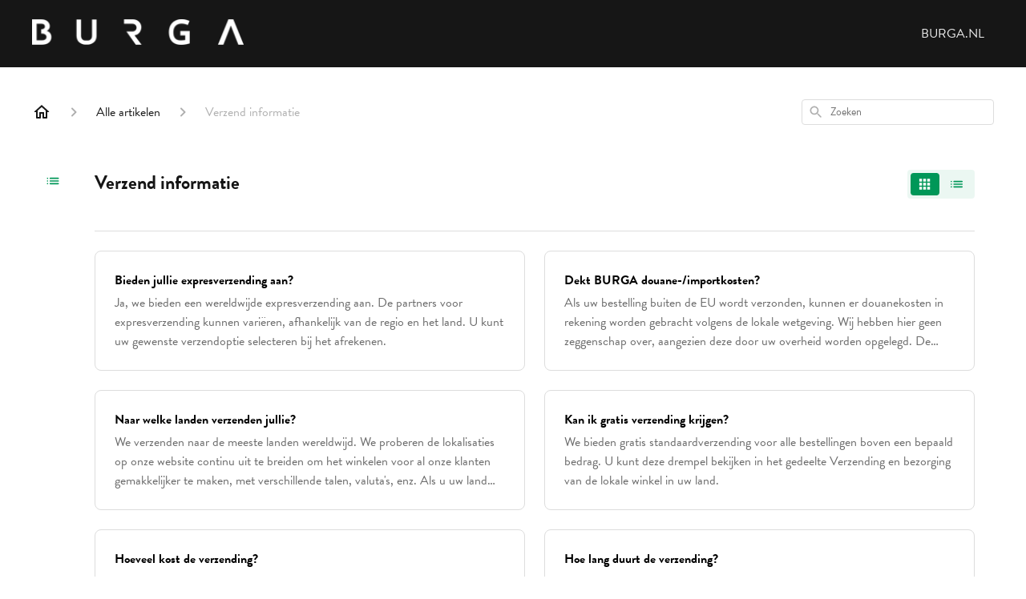

--- FILE ---
content_type: text/html; charset=utf-8
request_url: https://support.burga.nl/nl-NL/articles/verzend-informatie-36627
body_size: 65190
content:
<!DOCTYPE html><html lang="nl-NL"><head><meta charSet="utf-8"/><meta name="viewport" content="width=device-width"/><link rel="preconnect" href="https://fonts.googleapis.com"/><link rel="preconnect" href="https://fonts.gstatic.com" crossorigin="anonymous"/><link rel="stylesheet" type="text/css" data-href="https://fonts.googleapis.com/css2?family=Inter:wght@400;500;600&amp;display=swap" data-optimized-fonts="true"/><style>
@import url("https://p.typekit.net/p.css?s=1&k=mrr8isq&ht=tk&f=10294.10296.10300.10302&a=719365&app=typekit&e=css");

@font-face {
font-family:"brandon-grotesque";
src:url("https://use.typekit.net/af/1da05b/0000000000000000000132df/27/l?primer=7cdcb44be4a7db8877ffa5c0007b8dd865b3bbc383831fe2ea177f62257a9191&fvd=n4&v=3") format("woff2"),url("https://use.typekit.net/af/1da05b/0000000000000000000132df/27/d?primer=7cdcb44be4a7db8877ffa5c0007b8dd865b3bbc383831fe2ea177f62257a9191&fvd=n4&v=3") format("woff"),url("https://use.typekit.net/af/1da05b/0000000000000000000132df/27/a?primer=7cdcb44be4a7db8877ffa5c0007b8dd865b3bbc383831fe2ea177f62257a9191&fvd=n4&v=3") format("opentype");
font-display:swap;font-style:normal;font-weight:400;
}

@font-face {
font-family:"brandon-grotesque";
src:url("https://use.typekit.net/af/8f4e31/0000000000000000000132e3/27/l?primer=7cdcb44be4a7db8877ffa5c0007b8dd865b3bbc383831fe2ea177f62257a9191&fvd=n7&v=3") format("woff2"),url("https://use.typekit.net/af/8f4e31/0000000000000000000132e3/27/d?primer=7cdcb44be4a7db8877ffa5c0007b8dd865b3bbc383831fe2ea177f62257a9191&fvd=n7&v=3") format("woff"),url("https://use.typekit.net/af/8f4e31/0000000000000000000132e3/27/a?primer=7cdcb44be4a7db8877ffa5c0007b8dd865b3bbc383831fe2ea177f62257a9191&fvd=n7&v=3") format("opentype");
font-display:swap;font-style:normal;font-weight:700;
} 

@font-face {
font-family:"brandon-grotesque";
src:url("https://use.typekit.net/af/2f8f3d/0000000000000000000132dd/27/l?primer=7cdcb44be4a7db8877ffa5c0007b8dd865b3bbc383831fe2ea177f62257a9191&fvd=n3&v=3") format("woff2"),url("https://use.typekit.net/af/2f8f3d/0000000000000000000132dd/27/d?primer=7cdcb44be4a7db8877ffa5c0007b8dd865b3bbc383831fe2ea177f62257a9191&fvd=n3&v=3") format("woff"),url("https://use.typekit.net/af/2f8f3d/0000000000000000000132dd/27/a?primer=7cdcb44be4a7db8877ffa5c0007b8dd865b3bbc383831fe2ea177f62257a9191&fvd=n3&v=3") format("opentype");
font-display:swap;font-style:normal;font-weight:300;
}

@font-face {
font-family:"brandon-grotesque";
src:url("https://use.typekit.net/af/d8f71f/0000000000000000000132e1/27/l?primer=7cdcb44be4a7db8877ffa5c0007b8dd865b3bbc383831fe2ea177f62257a9191&fvd=n5&v=3") format("woff2"),url("https://use.typekit.net/af/d8f71f/0000000000000000000132e1/27/d?primer=7cdcb44be4a7db8877ffa5c0007b8dd865b3bbc383831fe2ea177f62257a9191&fvd=n5&v=3") format("woff"),url("https://use.typekit.net/af/d8f71f/0000000000000000000132e1/27/a?primer=7cdcb44be4a7db8877ffa5c0007b8dd865b3bbc383831fe2ea177f62257a9191&fvd=n5&v=3") format("opentype");
font-display:swap;font-style:normal;font-weight:500;
}

:root {
  --ghc-primary-font-family: "brandon-grotesque", inter !important;
}

.an-bar {
      background: #d9cba9;
    text-align: center;
    padding: 5px;
    font-family: "brandon-grotesque", inter !important;
    font-size: 14px;
    font-weight: 400;
}
.css-14ihky0 {
  display: none !important;
}
.css-184l8w9 {
  display: none !important;
}
.css-gxyfsd {
      padding: 10px 10px !important;
    box-shadow: 1px 1px 10px #0000000f;
}
.css-5tre9t {
  padding: 10px 10px !important;
}
.css-uuifej .banner-text+div {
  margin-top:15px !important;
}
.css-5z3jtg:first-child {
  display: none !important;
}
.e1vnn2d20 {
  font-size: 14px !important;
}
.css-jkh4qb, .css-1s4sukt {
  text-transform: uppercase;
  font-size: 1.2rem !important;
}

.css-nfr6b8 {
      text-transform: uppercase;
    text-shadow: 3px 5px 15px #0000004a;
}
@media only screen and (max-width: 600px) {
  .e6mjq2q3, .e1io9aiy0 {
      box-shadow: 0px 2px 4px rgb(22 22 22 / 7%) !important;
}
 .css-1nseqee {
   font-size: 2rem !important;
  }
  .css-uuifej .banner-text + div {
    margin-top: 25px !important;
}

  .css-nfr6b8 {
    font-size: 2rem !important;
  }
.css-1p3loa1 {
    height: 200px !important;
}
.css-1i4yf5s {
  background: white !important;
}
.css-j0z1xq {
    background: white !important;
    font-size: 16px !important;
}
.css-1cxw556 {
  display: none !important;
}
.css-jkh4qb {
  margin-bottom: 20px !important;
}
.css-7xinrw {
  display: block !important;
}
.css-bv9o8f {
  display: none;
}
.css-bahmoy {
  font-size: 14px !important;
}
.css-uuifej .banner-text + div {
    margin-top: 18px !important;
}
.css-nfr6b8 {
      font-size: 25px !important;
}
}
</style><title>Verzend informatie</title><meta property="og:title" content="Verzend informatie"/><meta name="description" content=""/><meta property="og:description" content=""/><meta property="og:type" content="website"/><meta property="og:locale" content="nl-NL"/><link rel="icon" sizes="333x333" type="image/png" href="https://attachments.gorgias.help/r1WE86r8zd7J4Mvg/hc/0eMnwxKEKl29bDNo/2025032709-d3a47bd3-70c4-4d24-adac-8fd3b5828b02-burga-b-favicon.png"/><link rel="shortcut icon" href="https://attachments.gorgias.help/r1WE86r8zd7J4Mvg/hc/0eMnwxKEKl29bDNo/2025032709-d3a47bd3-70c4-4d24-adac-8fd3b5828b02-burga-b-favicon.png"/><link rel="apple-touch-icon" href="https://attachments.gorgias.help/r1WE86r8zd7J4Mvg/hc/0eMnwxKEKl29bDNo/2025032709-d3a47bd3-70c4-4d24-adac-8fd3b5828b02-burga-b-favicon.png"/><link rel="canonical" href="https://support.burga.nl/nl-NL/articles/verzend-informatie-36627"/><meta property="og:url" content="https://support.burga.nl/nl-NL/articles/verzend-informatie-36627"/><meta name="next-head-count" content="17"/><meta name="viewport" content="width=device-width, initial-scale=1, maximum-scale=2"/><link data-next-font="" rel="preconnect" href="/" crossorigin="anonymous"/><link rel="preload" href="https://assets.gorgias.help/bbc5e2546ef1b4124423ca2f1a745cb94f9cf00b/_next/static/css/7933abb170bf9a40.css" as="style"/><link rel="stylesheet" href="https://assets.gorgias.help/bbc5e2546ef1b4124423ca2f1a745cb94f9cf00b/_next/static/css/7933abb170bf9a40.css" data-n-g=""/><noscript data-n-css=""></noscript><script defer="" nomodule="" src="https://assets.gorgias.help/bbc5e2546ef1b4124423ca2f1a745cb94f9cf00b/_next/static/chunks/polyfills-42372ed130431b0a.js"></script><script src="https://assets.gorgias.help/bbc5e2546ef1b4124423ca2f1a745cb94f9cf00b/_next/static/chunks/webpack-513311f2327ecb1b.js" defer=""></script><script src="https://assets.gorgias.help/bbc5e2546ef1b4124423ca2f1a745cb94f9cf00b/_next/static/chunks/framework-a32fdada02556615.js" defer=""></script><script src="https://assets.gorgias.help/bbc5e2546ef1b4124423ca2f1a745cb94f9cf00b/_next/static/chunks/main-97d7c75ecf7cf52b.js" defer=""></script><script src="https://assets.gorgias.help/bbc5e2546ef1b4124423ca2f1a745cb94f9cf00b/_next/static/chunks/pages/_app-35efa8b404a3a141.js" defer=""></script><script src="https://assets.gorgias.help/bbc5e2546ef1b4124423ca2f1a745cb94f9cf00b/_next/static/chunks/1903-23ff1ec26f31d34a.js" defer=""></script><script src="https://assets.gorgias.help/bbc5e2546ef1b4124423ca2f1a745cb94f9cf00b/_next/static/chunks/4096-6c8362c45ca7b523.js" defer=""></script><script src="https://assets.gorgias.help/bbc5e2546ef1b4124423ca2f1a745cb94f9cf00b/_next/static/chunks/2275-221429e919b006ed.js" defer=""></script><script src="https://assets.gorgias.help/bbc5e2546ef1b4124423ca2f1a745cb94f9cf00b/_next/static/chunks/8303-74dceabc329893cc.js" defer=""></script><script src="https://assets.gorgias.help/bbc5e2546ef1b4124423ca2f1a745cb94f9cf00b/_next/static/chunks/6437-e4661c4130695ecc.js" defer=""></script><script src="https://assets.gorgias.help/bbc5e2546ef1b4124423ca2f1a745cb94f9cf00b/_next/static/chunks/7799-e343243b1dfaa0b5.js" defer=""></script><script src="https://assets.gorgias.help/bbc5e2546ef1b4124423ca2f1a745cb94f9cf00b/_next/static/chunks/7435-59ca7ec0dd6f6b2e.js" defer=""></script><script src="https://assets.gorgias.help/bbc5e2546ef1b4124423ca2f1a745cb94f9cf00b/_next/static/chunks/pages/articles/%5BslugCategoryId%5D-4ba6bc667ccb253b.js" defer=""></script><script src="https://assets.gorgias.help/bbc5e2546ef1b4124423ca2f1a745cb94f9cf00b/_next/static/LcS_ke9PwaLOfC2geG1KX/_buildManifest.js" defer=""></script><script src="https://assets.gorgias.help/bbc5e2546ef1b4124423ca2f1a745cb94f9cf00b/_next/static/LcS_ke9PwaLOfC2geG1KX/_ssgManifest.js" defer=""></script><link rel="stylesheet" href="https://fonts.googleapis.com/css2?family=Inter:wght@400;500;600&display=swap"/></head><body><div id="__next"><div class="ghc-app"><style data-emotion="css-global 1mcfdzj">:root{--ghc-primary-color:#009758;--ghc-primary-font-family:"Inter";}html{line-height:1.15;-webkit-text-size-adjust:100%;}body{margin:0;}main{display:block;}h1{font-size:2em;margin:0.67em 0;}hr{box-sizing:content-box;height:0;overflow:visible;}pre{font-family:monospace,monospace;font-size:1em;}a{background-color:transparent;}abbr[title]{border-bottom:none;-webkit-text-decoration:underline;text-decoration:underline;-webkit-text-decoration:underline dotted;text-decoration:underline dotted;}b,strong{font-weight:bolder;}code,kbd,samp{font-family:monospace,monospace;font-size:1em;}small{font-size:80%;}sub,sup{font-size:75%;line-height:0;position:relative;vertical-align:baseline;}sub{bottom:-0.25em;}sup{top:-0.5em;}img{border-style:none;}button,input,optgroup,select,textarea{font-family:inherit;font-size:100%;line-height:1.15;margin:0;}button,input{overflow:visible;}button,select{text-transform:none;}button,[type="button"],[type="reset"],[type="submit"]{-webkit-appearance:button;}button::-moz-focus-inner,[type="button"]::-moz-focus-inner,[type="reset"]::-moz-focus-inner,[type="submit"]::-moz-focus-inner{border-style:none;padding:0;}button:-moz-focusring,[type="button"]:-moz-focusring,[type="reset"]:-moz-focusring,[type="submit"]:-moz-focusring{outline:1px dotted ButtonText;}fieldset{padding:0.35em 0.75em 0.625em;}legend{box-sizing:border-box;color:inherit;display:table;max-width:100%;padding:0;white-space:normal;}progress{vertical-align:baseline;}textarea{overflow:auto;}[type="checkbox"],[type="radio"]{box-sizing:border-box;padding:0;}[type="number"]::-webkit-inner-spin-button,[type="number"]::-webkit-outer-spin-button{height:auto;}[type="search"]{-webkit-appearance:textfield;outline-offset:-2px;}[type="search"]::-webkit-search-decoration{-webkit-appearance:none;}::-webkit-file-upload-button{-webkit-appearance:button;font:inherit;}details{display:block;}summary{display:-webkit-box;display:-webkit-list-item;display:-ms-list-itembox;display:list-item;}template{display:none;}[hidden]{display:none;}html{box-sizing:border-box;scroll-behavior:smooth;}*,*:before,*:after{box-sizing:inherit;}#nprogress .bar{background:#009758!important;}#nprogress .peg{box-shadow:0 0 10px #009758,0 0 5px #009758;}#nprogress .spinner-icon{border-top-color:#009758;border-left-color:#009758;}.masonry-layout{display:-webkit-box;display:-webkit-flex;display:-ms-flexbox;display:flex;margin-left:-16px;width:auto;}@media (min-width: 768px){.masonry-layout{margin-right:40px;margin-left:40px;}}@media (min-width: 1240px){.masonry-layout{margin-right:0;margin-left:0;}}.masonry-layout_column{-webkit-background-clip:padding-box;background-clip:padding-box;}.masonry-layout_column:not(:first-child){padding-left:16px;}.masonry-layout_column>div{margin-bottom:16px;}</style><style data-emotion="css mk59p0">.css-mk59p0{min-height:100vh;display:-webkit-box;display:-webkit-flex;display:-ms-flexbox;display:flex;-webkit-flex-direction:column;-ms-flex-direction:column;flex-direction:column;-webkit-align-items:stretch;-webkit-box-align:stretch;-ms-flex-align:stretch;align-items:stretch;background-color:#FFFFFF;overflow-y:hidden;}</style><div class="ghc-main-wrapper css-mk59p0 e7zpaoq8"><style data-emotion="css 1pre3yo">.css-1pre3yo{position:-webkit-sticky;position:sticky;top:0;z-index:100;background-color:#161616;}</style><div class="ghc-header-wrapper css-1pre3yo e7zpaoq4"><style data-emotion="css umci57">.css-umci57{margin-right:16px;margin-left:16px;}@media (min-width: 568px){.css-umci57{margin-right:28px;margin-left:28px;}}@media (min-width: 768px){.css-umci57{margin-right:40px;margin-left:40px;}}@media (min-width: 1240px){.css-umci57{margin-left:0;margin-right:0;}}@media (min-width: 1240px){.css-umci57{margin-right:auto;margin-left:auto;width:100%;max-width:1200px;}}</style><style data-emotion="css 10u05yz">.css-10u05yz{display:-webkit-box;display:-webkit-flex;display:-ms-flexbox;display:flex;-webkit-flex-direction:row;-ms-flex-direction:row;flex-direction:row;-webkit-align-items:center;-webkit-box-align:center;-ms-flex-align:center;align-items:center;-webkit-box-pack:justify;-webkit-justify-content:space-between;justify-content:space-between;padding:20px 0;background-color:#161616;margin-right:16px;margin-left:16px;}@media (min-width: 1240px){.css-10u05yz{padding:24px 0;}}@media (min-width: 568px){.css-10u05yz{margin-right:28px;margin-left:28px;}}@media (min-width: 768px){.css-10u05yz{margin-right:40px;margin-left:40px;}}@media (min-width: 1240px){.css-10u05yz{margin-left:0;margin-right:0;}}@media (min-width: 1240px){.css-10u05yz{margin-right:auto;margin-left:auto;width:100%;max-width:1200px;}}</style><header class="ghc-header-menu-container e7zpaoq3 css-10u05yz e1fhn3j92" data-testid="header"><style data-emotion="css 1590xb2">.css-1590xb2{-webkit-flex:0 1 auto;-ms-flex:0 1 auto;flex:0 1 auto;height:32px;position:relative;-webkit-align-self:stretch;-ms-flex-item-align:stretch;align-self:stretch;margin:0;}@media (min-width: 320px){.css-1590xb2{max-width:calc(100% - 40px);}}@media (min-width: 568px){.css-1590xb2{max-width:initial;}}@media (min-width: 1240px){.css-1590xb2{overflow:hidden;}}</style><div class="ghc-brand-container css-1590xb2 e1e45vw83"><style data-emotion="css 47xh8o">.css-47xh8o{-webkit-text-decoration:none;text-decoration:none;color:inherit;cursor:pointer;}</style><a class="css-47xh8o e1e45vw80" href="/nl-NL"><style data-emotion="css 1jzv44t">.css-1jzv44t{object-fit:contain;object-position:left center;height:100%;width:auto;max-width:100%;}</style><img alt="BURGA logo" loading="lazy" width="180" height="32" decoding="async" data-nimg="1" class="css-1jzv44t e1e45vw81" style="color:transparent" sizes="180px" srcSet="https://attachments.gorgias.help/cdn-cgi/image/quality=100,width=16/https://attachments.gorgias.help/r1WE86r8zd7J4Mvg/hc/0eMnwxKEKl29bDNo/2025032709-40bc082b-f1ea-44eb-b802-f4a44b52dd7b-black.png 16w, https://attachments.gorgias.help/cdn-cgi/image/quality=100,width=32/https://attachments.gorgias.help/r1WE86r8zd7J4Mvg/hc/0eMnwxKEKl29bDNo/2025032709-40bc082b-f1ea-44eb-b802-f4a44b52dd7b-black.png 32w, https://attachments.gorgias.help/cdn-cgi/image/quality=100,width=48/https://attachments.gorgias.help/r1WE86r8zd7J4Mvg/hc/0eMnwxKEKl29bDNo/2025032709-40bc082b-f1ea-44eb-b802-f4a44b52dd7b-black.png 48w, https://attachments.gorgias.help/cdn-cgi/image/quality=100,width=64/https://attachments.gorgias.help/r1WE86r8zd7J4Mvg/hc/0eMnwxKEKl29bDNo/2025032709-40bc082b-f1ea-44eb-b802-f4a44b52dd7b-black.png 64w, https://attachments.gorgias.help/cdn-cgi/image/quality=100,width=96/https://attachments.gorgias.help/r1WE86r8zd7J4Mvg/hc/0eMnwxKEKl29bDNo/2025032709-40bc082b-f1ea-44eb-b802-f4a44b52dd7b-black.png 96w, https://attachments.gorgias.help/cdn-cgi/image/quality=100,width=128/https://attachments.gorgias.help/r1WE86r8zd7J4Mvg/hc/0eMnwxKEKl29bDNo/2025032709-40bc082b-f1ea-44eb-b802-f4a44b52dd7b-black.png 128w, https://attachments.gorgias.help/cdn-cgi/image/quality=100,width=256/https://attachments.gorgias.help/r1WE86r8zd7J4Mvg/hc/0eMnwxKEKl29bDNo/2025032709-40bc082b-f1ea-44eb-b802-f4a44b52dd7b-black.png 256w, https://attachments.gorgias.help/cdn-cgi/image/quality=100,width=384/https://attachments.gorgias.help/r1WE86r8zd7J4Mvg/hc/0eMnwxKEKl29bDNo/2025032709-40bc082b-f1ea-44eb-b802-f4a44b52dd7b-black.png 384w, https://attachments.gorgias.help/cdn-cgi/image/quality=100,width=640/https://attachments.gorgias.help/r1WE86r8zd7J4Mvg/hc/0eMnwxKEKl29bDNo/2025032709-40bc082b-f1ea-44eb-b802-f4a44b52dd7b-black.png 640w, https://attachments.gorgias.help/cdn-cgi/image/quality=100,width=750/https://attachments.gorgias.help/r1WE86r8zd7J4Mvg/hc/0eMnwxKEKl29bDNo/2025032709-40bc082b-f1ea-44eb-b802-f4a44b52dd7b-black.png 750w, https://attachments.gorgias.help/cdn-cgi/image/quality=100,width=828/https://attachments.gorgias.help/r1WE86r8zd7J4Mvg/hc/0eMnwxKEKl29bDNo/2025032709-40bc082b-f1ea-44eb-b802-f4a44b52dd7b-black.png 828w, https://attachments.gorgias.help/cdn-cgi/image/quality=100,width=1080/https://attachments.gorgias.help/r1WE86r8zd7J4Mvg/hc/0eMnwxKEKl29bDNo/2025032709-40bc082b-f1ea-44eb-b802-f4a44b52dd7b-black.png 1080w, https://attachments.gorgias.help/cdn-cgi/image/quality=100,width=1200/https://attachments.gorgias.help/r1WE86r8zd7J4Mvg/hc/0eMnwxKEKl29bDNo/2025032709-40bc082b-f1ea-44eb-b802-f4a44b52dd7b-black.png 1200w, https://attachments.gorgias.help/cdn-cgi/image/quality=100,width=1920/https://attachments.gorgias.help/r1WE86r8zd7J4Mvg/hc/0eMnwxKEKl29bDNo/2025032709-40bc082b-f1ea-44eb-b802-f4a44b52dd7b-black.png 1920w, https://attachments.gorgias.help/cdn-cgi/image/quality=100,width=2048/https://attachments.gorgias.help/r1WE86r8zd7J4Mvg/hc/0eMnwxKEKl29bDNo/2025032709-40bc082b-f1ea-44eb-b802-f4a44b52dd7b-black.png 2048w, https://attachments.gorgias.help/cdn-cgi/image/quality=100,width=3840/https://attachments.gorgias.help/r1WE86r8zd7J4Mvg/hc/0eMnwxKEKl29bDNo/2025032709-40bc082b-f1ea-44eb-b802-f4a44b52dd7b-black.png 3840w" src="https://attachments.gorgias.help/cdn-cgi/image/quality=100,width=3840/https://attachments.gorgias.help/r1WE86r8zd7J4Mvg/hc/0eMnwxKEKl29bDNo/2025032709-40bc082b-f1ea-44eb-b802-f4a44b52dd7b-black.png"/></a></div><style data-emotion="css 149qw3v">.css-149qw3v{display:none;text-align:right;}@media (min-width: 1240px){.css-149qw3v{display:grid;grid-gap:8px;grid-template-columns:repeat(1, auto);}}</style><nav data-testid="header-nav-items" aria-label="Primary menu" class="css-149qw3v e1fhn3j90"><style data-emotion="css bahmoy">.css-bahmoy{font-family:var(--ghc-primary-font-family),sans-serif;-webkit-font-smoothing:antialiased;-moz-osx-font-smoothing:grayscale;font-style:normal;font-weight:normal;font-size:16px;line-height:24px;-webkit-text-decoration:none;text-decoration:none;padding:6px 12px;color:#EEEEEE;-webkit-transition:color 200ms linear;transition:color 200ms linear;}.css-bahmoy:hover,.css-bahmoy:active{color:#FFFFFF;}</style><a href="https://burga.nl" target="_blank" class="css-bahmoy e1zzhym0">BURGA.NL</a></nav><style data-emotion="css bv9o8f">.css-bv9o8f{fill:#EEEEEE;}@media (min-width: 1240px){.css-bv9o8f{display:none;}}</style><svg width="24" height="24" viewBox="0 0 24 24" fill="#161616" xmlns="http://www.w3.org/2000/svg" data-testid="header-mobile-menu-icon" aria-hidden="true" class="css-bv9o8f e1fhn3j91"><path d="M4 18H20C20.55 18 21 17.55 21 17C21 16.45 20.55 16 20 16H4C3.45 16 3 16.45 3 17C3 17.55 3.45 18 4 18ZM4 13H20C20.55 13 21 12.55 21 12C21 11.45 20.55 11 20 11H4C3.45 11 3 11.45 3 12C3 12.55 3.45 13 4 13ZM3 7C3 7.55 3.45 8 4 8H20C20.55 8 21 7.55 21 7C21 6.45 20.55 6 20 6H4C3.45 6 3 6.45 3 7Z"></path></svg><style data-emotion="css 1560upm">.css-1560upm{display:none;background-color:#161616;position:fixed;height:100%;left:0;right:0;top:0;bottom:0;width:100%;}@media (min-width: 1240px){.css-1560upm{display:none;}}</style><div class="css-1560upm e1sdkc694" data-testid="mobile-menu"><style data-emotion="css kmihp5">.css-kmihp5{display:-webkit-box;display:-webkit-flex;display:-ms-flexbox;display:flex;-webkit-flex-direction:row;-ms-flex-direction:row;flex-direction:row;-webkit-align-items:center;-webkit-box-align:center;-ms-flex-align:center;align-items:center;-webkit-box-pack:justify;-webkit-justify-content:space-between;justify-content:space-between;padding:20px 0;background-color:#161616;margin-right:16px;margin-left:16px;}@media (min-width: 568px){.css-kmihp5{margin-right:28px;margin-left:28px;}}@media (min-width: 768px){.css-kmihp5{margin-right:40px;margin-left:40px;}}@media (min-width: 1240px){.css-kmihp5{margin-left:0;margin-right:0;}}@media (min-width: 1240px){.css-kmihp5{margin-right:auto;margin-left:auto;width:100%;max-width:1200px;}}</style><div class="e7zpaoq3 css-kmihp5 e1zzhym1"><div class="ghc-brand-container css-1590xb2 e1e45vw83"><a class="css-47xh8o e1e45vw80" href="/nl-NL"><img alt="BURGA logo" loading="lazy" width="180" height="32" decoding="async" data-nimg="1" class="css-1jzv44t e1e45vw81" style="color:transparent" sizes="180px" srcSet="https://attachments.gorgias.help/cdn-cgi/image/quality=100,width=16/https://attachments.gorgias.help/r1WE86r8zd7J4Mvg/hc/0eMnwxKEKl29bDNo/2025032709-40bc082b-f1ea-44eb-b802-f4a44b52dd7b-black.png 16w, https://attachments.gorgias.help/cdn-cgi/image/quality=100,width=32/https://attachments.gorgias.help/r1WE86r8zd7J4Mvg/hc/0eMnwxKEKl29bDNo/2025032709-40bc082b-f1ea-44eb-b802-f4a44b52dd7b-black.png 32w, https://attachments.gorgias.help/cdn-cgi/image/quality=100,width=48/https://attachments.gorgias.help/r1WE86r8zd7J4Mvg/hc/0eMnwxKEKl29bDNo/2025032709-40bc082b-f1ea-44eb-b802-f4a44b52dd7b-black.png 48w, https://attachments.gorgias.help/cdn-cgi/image/quality=100,width=64/https://attachments.gorgias.help/r1WE86r8zd7J4Mvg/hc/0eMnwxKEKl29bDNo/2025032709-40bc082b-f1ea-44eb-b802-f4a44b52dd7b-black.png 64w, https://attachments.gorgias.help/cdn-cgi/image/quality=100,width=96/https://attachments.gorgias.help/r1WE86r8zd7J4Mvg/hc/0eMnwxKEKl29bDNo/2025032709-40bc082b-f1ea-44eb-b802-f4a44b52dd7b-black.png 96w, https://attachments.gorgias.help/cdn-cgi/image/quality=100,width=128/https://attachments.gorgias.help/r1WE86r8zd7J4Mvg/hc/0eMnwxKEKl29bDNo/2025032709-40bc082b-f1ea-44eb-b802-f4a44b52dd7b-black.png 128w, https://attachments.gorgias.help/cdn-cgi/image/quality=100,width=256/https://attachments.gorgias.help/r1WE86r8zd7J4Mvg/hc/0eMnwxKEKl29bDNo/2025032709-40bc082b-f1ea-44eb-b802-f4a44b52dd7b-black.png 256w, https://attachments.gorgias.help/cdn-cgi/image/quality=100,width=384/https://attachments.gorgias.help/r1WE86r8zd7J4Mvg/hc/0eMnwxKEKl29bDNo/2025032709-40bc082b-f1ea-44eb-b802-f4a44b52dd7b-black.png 384w, https://attachments.gorgias.help/cdn-cgi/image/quality=100,width=640/https://attachments.gorgias.help/r1WE86r8zd7J4Mvg/hc/0eMnwxKEKl29bDNo/2025032709-40bc082b-f1ea-44eb-b802-f4a44b52dd7b-black.png 640w, https://attachments.gorgias.help/cdn-cgi/image/quality=100,width=750/https://attachments.gorgias.help/r1WE86r8zd7J4Mvg/hc/0eMnwxKEKl29bDNo/2025032709-40bc082b-f1ea-44eb-b802-f4a44b52dd7b-black.png 750w, https://attachments.gorgias.help/cdn-cgi/image/quality=100,width=828/https://attachments.gorgias.help/r1WE86r8zd7J4Mvg/hc/0eMnwxKEKl29bDNo/2025032709-40bc082b-f1ea-44eb-b802-f4a44b52dd7b-black.png 828w, https://attachments.gorgias.help/cdn-cgi/image/quality=100,width=1080/https://attachments.gorgias.help/r1WE86r8zd7J4Mvg/hc/0eMnwxKEKl29bDNo/2025032709-40bc082b-f1ea-44eb-b802-f4a44b52dd7b-black.png 1080w, https://attachments.gorgias.help/cdn-cgi/image/quality=100,width=1200/https://attachments.gorgias.help/r1WE86r8zd7J4Mvg/hc/0eMnwxKEKl29bDNo/2025032709-40bc082b-f1ea-44eb-b802-f4a44b52dd7b-black.png 1200w, https://attachments.gorgias.help/cdn-cgi/image/quality=100,width=1920/https://attachments.gorgias.help/r1WE86r8zd7J4Mvg/hc/0eMnwxKEKl29bDNo/2025032709-40bc082b-f1ea-44eb-b802-f4a44b52dd7b-black.png 1920w, https://attachments.gorgias.help/cdn-cgi/image/quality=100,width=2048/https://attachments.gorgias.help/r1WE86r8zd7J4Mvg/hc/0eMnwxKEKl29bDNo/2025032709-40bc082b-f1ea-44eb-b802-f4a44b52dd7b-black.png 2048w, https://attachments.gorgias.help/cdn-cgi/image/quality=100,width=3840/https://attachments.gorgias.help/r1WE86r8zd7J4Mvg/hc/0eMnwxKEKl29bDNo/2025032709-40bc082b-f1ea-44eb-b802-f4a44b52dd7b-black.png 3840w" src="https://attachments.gorgias.help/cdn-cgi/image/quality=100,width=3840/https://attachments.gorgias.help/r1WE86r8zd7J4Mvg/hc/0eMnwxKEKl29bDNo/2025032709-40bc082b-f1ea-44eb-b802-f4a44b52dd7b-black.png"/></a></div><style data-emotion="css 1xywq8e">.css-1xywq8e{fill:#EEEEEE;}</style><svg width="24" height="24" viewBox="0 0 24 24" fill="#161616" xmlns="http://www.w3.org/2000/svg" class="css-1xywq8e e1sdkc692"><path d="M18.3002 5.71022C17.9102 5.32022 17.2802 5.32022 16.8902 5.71022L12.0002 10.5902L7.11022 5.70021C6.72022 5.31021 6.09021 5.31021 5.70021 5.70021C5.31021 6.09021 5.31021 6.72022 5.70021 7.11022L10.5902 12.0002L5.70021 16.8902C5.31021 17.2802 5.31021 17.9102 5.70021 18.3002C6.09021 18.6902 6.72022 18.6902 7.11022 18.3002L12.0002 13.4102L16.8902 18.3002C17.2802 18.6902 17.9102 18.6902 18.3002 18.3002C18.6902 17.9102 18.6902 17.2802 18.3002 16.8902L13.4102 12.0002L18.3002 7.11022C18.6802 6.73022 18.6802 6.09022 18.3002 5.71022Z"></path></svg></div><style data-emotion="css sirhaf">.css-sirhaf{display:grid;grid-gap:8px;padding:16px;}</style><nav class="css-sirhaf e1sdkc693"><a href="https://burga.nl" target="_blank" class="css-bahmoy e1zzhym0">BURGA.NL</a></nav><style data-emotion="css c4j36v">.css-c4j36v{margin-block-start:4px;margin-block-end:4px;border:0;height:1px;background:#DDDDDD;}</style><hr class="css-c4j36v e1sdkc690"/><nav class="css-sirhaf e1sdkc693"><style data-emotion="css 18uttoq">.css-18uttoq{font-family:var(--ghc-primary-font-family),sans-serif;-webkit-font-smoothing:antialiased;-moz-osx-font-smoothing:grayscale;font-style:normal;font-weight:normal;font-size:16px;line-height:24px;-webkit-text-decoration:none;text-decoration:none;padding:6px 12px;color:#EEEEEE;-webkit-transition:color 200ms linear;transition:color 200ms linear;border:none;background:none;display:-webkit-box;display:-webkit-flex;display:-ms-flexbox;display:flex;gap:4px;-webkit-align-items:center;-webkit-box-align:center;-ms-flex-align:center;align-items:center;}.css-18uttoq:hover,.css-18uttoq:active{color:#FFFFFF;}</style><button class="css-18uttoq e1sdkc691"><style data-emotion="css 19hyj68">.css-19hyj68{position:relative;height:1em;width:1em;}</style><div class="css-19hyj68 e1u3bja70"><img alt="Nederlands" decoding="async" data-nimg="fill" style="position:absolute;height:100%;width:100%;left:0;top:0;right:0;bottom:0;color:transparent" src="[data-uri]"/></div> <!-- -->Nederlands</button></nav></div></header></div><style data-emotion="css m8poij">.css-m8poij{margin-right:16px;margin-left:16px;}@media (min-width: 568px){.css-m8poij{margin-right:28px;margin-left:28px;}}@media (min-width: 768px){.css-m8poij{margin-right:40px;margin-left:40px;}}@media (min-width: 1240px){.css-m8poij{margin-left:0;margin-right:0;}}@media (min-width: 1240px){.css-m8poij{margin:auto;width:100%;max-width:1200px;}}</style><div class="css-m8poij e7zpaoq7"></div><style data-emotion="css 1wqde3n">.css-1wqde3n{-webkit-flex:1;-ms-flex:1;flex:1;display:-webkit-box;display:-webkit-flex;display:-ms-flexbox;display:flex;-webkit-flex-direction:column;-ms-flex-direction:column;flex-direction:column;position:relative;margin:0;}@media (min-width: 768px){.css-1wqde3n{margin:16px 0 56px;-webkit-box-pack:initial;-ms-flex-pack:initial;-webkit-justify-content:initial;justify-content:initial;}}@media (min-width: 1240px){.css-1wqde3n{width:100%;margin:24px auto 56px;max-width:1200px;}}</style><div class="ghc-main-content-container css-1wqde3n e7zpaoq6"><style data-emotion="css 1yd23ty">.css-1yd23ty{margin-right:16px;margin-left:16px;}@media (min-width: 568px){.css-1yd23ty{margin-right:28px;margin-left:28px;}}@media (min-width: 768px){.css-1yd23ty{margin-right:40px;margin-left:40px;}}@media (min-width: 1240px){.css-1yd23ty{margin-left:0;margin-right:0;}}@media (min-width: 768px){.css-1yd23ty{margin-bottom:16px;}}</style><div class="css-1yd23ty e9fe0vc5"><style data-emotion="css zy42vf">.css-zy42vf{display:-webkit-box;display:-webkit-flex;display:-ms-flexbox;display:flex;-webkit-box-flex-wrap:wrap;-webkit-flex-wrap:wrap;-ms-flex-wrap:wrap;flex-wrap:wrap;-webkit-box-pack:justify;-webkit-justify-content:space-between;justify-content:space-between;-webkit-align-items:center;-webkit-box-align:center;-ms-flex-align:center;align-items:center;min-height:64px;padding-bottom:16px;}@media (min-width: 768px){.css-zy42vf{-webkit-box-flex-wrap:initial;-webkit-flex-wrap:initial;-ms-flex-wrap:initial;flex-wrap:initial;-webkit-box-pack:initial;-ms-flex-pack:initial;-webkit-justify-content:initial;justify-content:initial;-webkit-align-items:initial;-webkit-box-align:initial;-ms-flex-align:initial;align-items:initial;display:grid;grid-template-columns:1fr 240px;}}</style><div class="css-zy42vf e9fe0vc4"><style data-emotion="css 4n65xp">.css-4n65xp{display:-webkit-box;display:-webkit-flex;display:-ms-flexbox;display:flex;-webkit-box-flex-wrap:wrap;-webkit-flex-wrap:wrap;-ms-flex-wrap:wrap;flex-wrap:wrap;-webkit-box-pack:justify;-webkit-justify-content:space-between;justify-content:space-between;-webkit-align-items:center;-webkit-box-align:center;-ms-flex-align:center;align-items:center;}</style><div class="css-4n65xp e9fe0vc3"><style data-emotion="css 1v3caum">.css-1v3caum{padding-top:16px;}</style><style data-emotion="css 1j8ix88">.css-1j8ix88{-webkit-flex:1 0 auto;-ms-flex:1 0 auto;flex:1 0 auto;display:-webkit-box;display:-webkit-flex;display:-ms-flexbox;display:flex;-webkit-flex-direction:row;-ms-flex-direction:row;flex-direction:row;-webkit-box-flex-wrap:wrap;-webkit-flex-wrap:wrap;-ms-flex-wrap:wrap;flex-wrap:wrap;-webkit-align-items:center;-webkit-box-align:center;-ms-flex-align:center;align-items:center;max-width:100%;margin-bottom:-16px;padding-top:16px;}.css-1j8ix88>*{margin-bottom:16px;}</style><nav class="ghc-breadcrumbs-container e9fe0vc1 css-1j8ix88 ecpqs3l3" aria-label="Breadcrumb"><a class="ghc-breadcrumbs-home" style="height:24px;width:24px;margin-right:16px" href="/nl-NL"><style data-emotion="css 1skx4g">.css-1skx4g{cursor:pointer;vertical-align:top;}</style><svg width="24" height="24" viewBox="0 0 24 24" fill="#161616" xmlns="http://www.w3.org/2000/svg" aria-hidden="true" class="css-1skx4g ecpqs3l0"><path d="M11.9998 5.69017L16.8343 10.0412C16.9396 10.136 16.9998 10.2711 16.9998 10.4129V18.0002H14.9998V12.5002C14.9998 12.224 14.7759 12.0002 14.4998 12.0002H9.49978C9.22364 12.0002 8.99978 12.224 8.99978 12.5002V18.0002H6.99978V10.4129C6.99978 10.2711 7.05994 10.136 7.1653 10.0412L11.9998 5.69017ZM12.3343 3.3012C12.1441 3.13007 11.8555 3.13007 11.6653 3.3012L2.96828 11.1285C2.62767 11.4351 2.84452 12.0002 3.30276 12.0002H4.99978V19.0002C4.99978 19.5525 5.4475 20.0002 5.99978 20.0002H9.99978C10.5521 20.0002 10.9998 19.5525 10.9998 19.0002V14.0002H12.9998V19.0002C12.9998 19.5525 13.4475 20.0002 13.9998 20.0002H17.9998C18.5521 20.0002 18.9998 19.5525 18.9998 19.0002V12.0002H20.6968C21.155 12.0002 21.3719 11.4351 21.0313 11.1285L12.3343 3.3012Z"></path></svg></a><style data-emotion="css 5z3jtg">.css-5z3jtg{margin-right:16px;display:-webkit-box;display:-webkit-flex;display:-ms-flexbox;display:flex;-webkit-flex-direction:row;-ms-flex-direction:row;flex-direction:row;-webkit-align-items:center;-webkit-box-align:center;-ms-flex-align:center;align-items:center;}</style><div class="ghc-breadcrumbs-item css-5z3jtg ecpqs3l2"><style data-emotion="css o7nnmj">.css-o7nnmj{margin-right:16px;}</style><style data-emotion="css 1vt6q91">.css-1vt6q91{fill:#AFAFAF;-webkit-transform:rotate(0deg);-moz-transform:rotate(0deg);-ms-transform:rotate(0deg);transform:rotate(0deg);margin-right:16px;}</style><svg width="24" height="24" viewBox="0 0 24 24" fill="#6A6A6A" xmlns="http://www.w3.org/2000/svg" facing="right" aria-hidden="true" class="ecpqs3l1 css-1vt6q91 e18qeao70"><path d="M9.29006 15.8805L13.1701 12.0005L9.29006 8.12047C8.90006 7.73047 8.90006 7.10047 9.29006 6.71047C9.68006 6.32047 10.3101 6.32047 10.7001 6.71047L15.2901 11.3005C15.6801 11.6905 15.6801 12.3205 15.2901 12.7105L10.7001 17.3005C10.3101 17.6905 9.68006 17.6905 9.29006 17.3005C8.91006 16.9105 8.90006 16.2705 9.29006 15.8805Z"></path></svg><style data-emotion="css g65o95">.css-g65o95{-webkit-text-decoration:none;text-decoration:none;}</style><a class="css-g65o95 e1vnn2d20" href="/nl-NL/articles"><style data-emotion="css 1v0mfn2">.css-1v0mfn2{font-family:var(--ghc-primary-font-family),sans-serif;-webkit-font-smoothing:antialiased;-moz-osx-font-smoothing:grayscale;font-size:16px;font-style:normal;font-weight:400;line-height:24px;letter-spacing:0px;color:#161616;}</style><span class="css-1v0mfn2 e1vnn2d21">Alle artikelen</span></a></div><div class="ghc-breadcrumbs-item css-5z3jtg ecpqs3l2"><svg width="24" height="24" viewBox="0 0 24 24" fill="#6A6A6A" xmlns="http://www.w3.org/2000/svg" facing="right" aria-hidden="true" class="ecpqs3l1 css-1vt6q91 e18qeao70"><path d="M9.29006 15.8805L13.1701 12.0005L9.29006 8.12047C8.90006 7.73047 8.90006 7.10047 9.29006 6.71047C9.68006 6.32047 10.3101 6.32047 10.7001 6.71047L15.2901 11.3005C15.6801 11.6905 15.6801 12.3205 15.2901 12.7105L10.7001 17.3005C10.3101 17.6905 9.68006 17.6905 9.29006 17.3005C8.91006 16.9105 8.90006 16.2705 9.29006 15.8805Z"></path></svg><a class="css-g65o95 e1vnn2d20" href="/nl-NL/articles/verzend-informatie-36627"><style data-emotion="css 1pp9xez">.css-1pp9xez{font-family:var(--ghc-primary-font-family),sans-serif;-webkit-font-smoothing:antialiased;-moz-osx-font-smoothing:grayscale;font-size:16px;font-style:normal;font-weight:400;line-height:24px;letter-spacing:0px;color:#AFAFAF;}</style><span class="css-1pp9xez e1vnn2d21">Verzend informatie</span></a></div></nav></div><style data-emotion="css 1sh5uvj">.css-1sh5uvj{-webkit-flex:1 0 240px;-ms-flex:1 0 240px;flex:1 0 240px;padding-top:16px;}@media (min-width: 568px){.css-1sh5uvj{max-width:240px;}}</style><style data-emotion="css o5rpzk">.css-o5rpzk{position:relative;min-width:240px;-webkit-flex:1 0 240px;-ms-flex:1 0 240px;flex:1 0 240px;padding-top:16px;}@media (min-width: 568px){.css-o5rpzk{max-width:240px;}}</style><div class="e9fe0vc0 css-o5rpzk e1ud3o2f10"><style data-emotion="css vuxxad">.css-vuxxad{width:100%;height:32px;position:relative;}</style><div class="css-vuxxad e1ud3o2f9"><style data-emotion="css 1gaq6r2">.css-1gaq6r2{position:absolute;z-index:1;width:100%;border-radius:4px;background:#FFFFFF;padding:6px 8px;}.css-1gaq6r2::after{content:'';background:#FFFFFF;position:absolute;z-index:-1;top:0;left:0;width:100%;height:100%;border-radius:4px;border-style:solid;border-color:#DDDDDD;border-width:1px;}.css-1gaq6r2::after[aria-expanded='true']::after{border-width:2px;}</style><div role="combobox" aria-expanded="false" aria-haspopup="listbox" aria-labelledby="algolia-search-combobox-label" class="css-1gaq6r2 e1ud3o2f8"><style data-emotion="css 8xhv84">.css-8xhv84{width:100%;display:-webkit-box;display:-webkit-flex;display:-ms-flexbox;display:flex;}</style><form action="" novalidate="" role="search" class="css-8xhv84 e1ud3o2f7"><style data-emotion="css 10pl228">.css-10pl228{width:20px;height:20px;padding:0;border:0;background:none;}.css-10pl228 svg{width:20px;height:20px;overflow:inherit;vertical-align:top;}</style><div aria-hidden="true" class="css-10pl228 e1ud3o2f12"><style data-emotion="css r01nf4">.css-r01nf4 path{fill:#AFAFAF;}</style><svg width="24" height="24" viewBox="0 0 24 24" fill="none" xmlns="http://www.w3.org/2000/svg" class="css-r01nf4 e1ud3o2f4"><path d="M15.5001 14H14.7101L14.4301 13.73C15.6301 12.33 16.2501 10.42 15.9101 8.39002C15.4401 5.61002 13.1201 3.39002 10.3201 3.05002C6.09014 2.53002 2.53014 6.09001 3.05014 10.32C3.39014 13.12 5.61014 15.44 8.39014 15.91C10.4201 16.25 12.3301 15.63 13.7301 14.43L14.0001 14.71V15.5L18.2501 19.75C18.6601 20.16 19.3301 20.16 19.7401 19.75C20.1501 19.34 20.1501 18.67 19.7401 18.26L15.5001 14ZM9.50014 14C7.01014 14 5.00014 11.99 5.00014 9.50002C5.00014 7.01002 7.01014 5.00002 9.50014 5.00002C11.9901 5.00002 14.0001 7.01002 14.0001 9.50002C14.0001 11.99 11.9901 14 9.50014 14Z" fill="#161616"></path></svg></div><style data-emotion="css 1ixuqoh">.css-1ixuqoh{clip:rect(1px, 1px, 1px, 1px);-webkit-clip-path:inset(50%);clip-path:inset(50%);height:1px;width:1px;margin:-1px;overflow:hidden;padding:0;position:absolute;}</style><label id="algolia-search-combobox-label" for="algolia-search-combobox-input" class="css-1ixuqoh e1ud3o2f11">Zoeken</label><style data-emotion="css xufeo3">.css-xufeo3{width:100%;margin:0 8px;font-family:var(--ghc-primary-font-family),sans-serif;-webkit-font-smoothing:antialiased;-moz-osx-font-smoothing:grayscale;font-size:14px;line-height:20px;-webkit-appearance:none;-moz-appearance:none;-ms-appearance:none;appearance:none;border:none;outline:none;padding:0;background-color:white;}.css-xufeo3::-webkit-search-cancel-button{-webkit-appearance:none;}</style><input aria-autocomplete="both" aria-labelledby="algolia-search-combobox-label" id="algolia-search-combobox-input" autoComplete="off" autoCorrect="off" autoCapitalize="off" enterKeyHint="search" spellcheck="false" placeholder="Zoeken" maxLength="512" type="search" class="css-xufeo3 e1ud3o2f6" value=""/></form></div></div></div></div></div><style data-emotion="css 10ka66o">.css-10ka66o{display:-webkit-box;display:-webkit-flex;display:-ms-flexbox;display:flex;-webkit-flex-direction:column;-ms-flex-direction:column;flex-direction:column;-webkit-box-flex:1;-webkit-flex-grow:1;-ms-flex-positive:1;flex-grow:1;}@media (min-width: 1240px){.css-10ka66o{-webkit-flex-direction:row;-ms-flex-direction:row;flex-direction:row;}}</style><div class="ghc-with-navigation-sidebar-v2 css-10ka66o e15e7tjv6"><style data-emotion="css 1wy1qtd">.css-1wy1qtd{margin-left:16px;}@media (min-width: 568px){.css-1wy1qtd{margin-left:24px;}}@media (min-width: 768px){.css-1wy1qtd{margin-left:64px;}}@media (min-width: 1240px){.css-1wy1qtd{margin-left:7.7px;display:block;}}</style><div class="css-1wy1qtd e15e7tjv2"><style data-emotion="css hxq15f">.css-hxq15f{margin-right:10.5px;margin-top:20px;min-width:36px;min-height:36px;display:none;position:-webkit-sticky;position:sticky;top:100px;}.css-hxq15f:hover{cursor:pointer;}@media (min-width: 1240px){.css-hxq15f{display:inline-block;}}</style><div class="ghc-open-navigation-sidebar css-hxq15f e17yqjk03"><style data-emotion="css ixolil">.css-ixolil{width:36px;height:36px;display:inline-block;position:absolute;top:0;left:0;}</style><div class="css-ixolil e17yqjk01"><style data-emotion="css 1hxtddc">.css-1hxtddc{position:absolute;top:50%;left:50%;-webkit-transform:translate(-50%, -50%);-moz-transform:translate(-50%, -50%);-ms-transform:translate(-50%, -50%);transform:translate(-50%, -50%);fill:#009758;width:16px;height:16px;}</style><svg width="15" height="8.33" viewBox="0 0 16 10" xmlns="http://www.w3.org/2000/svg" aria-hidden="true" class="css-1hxtddc e17yqjk00"><path d="M1.33333 5.83398C1.79167 5.83398 2.16667 5.45898 2.16667 5.00065C2.16667 4.54232 1.79167 4.16732 1.33333 4.16732C0.875 4.16732 0.5 4.54232 0.5 5.00065C0.5 5.45898 0.875 5.83398 1.33333 5.83398ZM1.33333 9.16732C1.79167 9.16732 2.16667 8.79232 2.16667 8.33398C2.16667 7.87565 1.79167 7.50065 1.33333 7.50065C0.875 7.50065 0.5 7.87565 0.5 8.33398C0.5 8.79232 0.875 9.16732 1.33333 9.16732ZM1.33333 2.50065C1.79167 2.50065 2.16667 2.12565 2.16667 1.66732C2.16667 1.20898 1.79167 0.833984 1.33333 0.833984C0.875 0.833984 0.5 1.20898 0.5 1.66732C0.5 2.12565 0.875 2.50065 1.33333 2.50065ZM4.66667 5.83398H14.6667C15.125 5.83398 15.5 5.45898 15.5 5.00065C15.5 4.54232 15.125 4.16732 14.6667 4.16732H4.66667C4.20833 4.16732 3.83333 4.54232 3.83333 5.00065C3.83333 5.45898 4.20833 5.83398 4.66667 5.83398ZM4.66667 9.16732H14.6667C15.125 9.16732 15.5 8.79232 15.5 8.33398C15.5 7.87565 15.125 7.50065 14.6667 7.50065H4.66667C4.20833 7.50065 3.83333 7.87565 3.83333 8.33398C3.83333 8.79232 4.20833 9.16732 4.66667 9.16732ZM3.83333 1.66732C3.83333 2.12565 4.20833 2.50065 4.66667 2.50065H14.6667C15.125 2.50065 15.5 2.12565 15.5 1.66732C15.5 1.20898 15.125 0.833984 14.6667 0.833984H4.66667C4.20833 0.833984 3.83333 1.20898 3.83333 1.66732ZM1.33333 5.83398C1.79167 5.83398 2.16667 5.45898 2.16667 5.00065C2.16667 4.54232 1.79167 4.16732 1.33333 4.16732C0.875 4.16732 0.5 4.54232 0.5 5.00065C0.5 5.45898 0.875 5.83398 1.33333 5.83398ZM1.33333 9.16732C1.79167 9.16732 2.16667 8.79232 2.16667 8.33398C2.16667 7.87565 1.79167 7.50065 1.33333 7.50065C0.875 7.50065 0.5 7.87565 0.5 8.33398C0.5 8.79232 0.875 9.16732 1.33333 9.16732ZM1.33333 2.50065C1.79167 2.50065 2.16667 2.12565 2.16667 1.66732C2.16667 1.20898 1.79167 0.833984 1.33333 0.833984C0.875 0.833984 0.5 1.20898 0.5 1.66732C0.5 2.12565 0.875 2.50065 1.33333 2.50065ZM4.66667 5.83398H14.6667C15.125 5.83398 15.5 5.45898 15.5 5.00065C15.5 4.54232 15.125 4.16732 14.6667 4.16732H4.66667C4.20833 4.16732 3.83333 4.54232 3.83333 5.00065C3.83333 5.45898 4.20833 5.83398 4.66667 5.83398ZM4.66667 9.16732H14.6667C15.125 9.16732 15.5 8.79232 15.5 8.33398C15.5 7.87565 15.125 7.50065 14.6667 7.50065H4.66667C4.20833 7.50065 3.83333 7.87565 3.83333 8.33398C3.83333 8.79232 4.20833 9.16732 4.66667 9.16732ZM3.83333 1.66732C3.83333 2.12565 4.20833 2.50065 4.66667 2.50065H14.6667C15.125 2.50065 15.5 2.12565 15.5 1.66732C15.5 1.20898 15.125 0.833984 14.6667 0.833984H4.66667C4.20833 0.833984 3.83333 1.20898 3.83333 1.66732Z"></path></svg></div><style data-emotion="css 1a5t4xt">.css-1a5t4xt{font-family:var(--ghc-primary-font-family),sans-serif;-webkit-font-smoothing:antialiased;-moz-osx-font-smoothing:grayscale;display:inline-block;font-style:normal;font-weight:500;font-size:16px;line-height:36px;height:36px;margin-left:42px;color:#009758;}@media (min-width: 1240px){.css-1a5t4xt{display:none;}}</style><div class="css-1a5t4xt e17yqjk02">Alle artikelen</div></div></div><style data-emotion="css 1bax7q2">.css-1bax7q2{-webkit-box-flex:1;-webkit-flex-grow:1;-ms-flex-positive:1;flex-grow:1;padding-top:24px;margin-right:0;margin-left:0;min-width:0;}@media (min-width: 768px){.css-1bax7q2{margin-right:40px;margin-left:40px;padding:24px;}}@media (min-width: 1240px){.css-1bax7q2{margin-left:0;margin-right:0;}}</style><main class="css-1bax7q2 e15e7tjv3"><style data-emotion="css wws2sl">.css-wws2sl{padding-left:0;padding-right:0;}@media (min-width: 568px){.css-wws2sl{padding-left:24px;padding-right:24px;padding-top:16px;}}@media (min-width: 768px){.css-wws2sl{padding-left:0;padding-right:0;padding-top:0;}}.css-wws2sl .ghc-labeled-display-mode-switch>h2{margin-left:16px;margin-right:16px;}@media (min-width: 768px){.css-wws2sl .ghc-labeled-display-mode-switch>h2{margin-left:0;margin-right:0;}}</style><div class="css-wws2sl e18k8l7b0"><style data-emotion="css 18q18xy">.css-18q18xy{padding:16px 16px;margin-bottom:24px;}@media (min-width: 568px){.css-18q18xy{padding:0;}}@media (min-width: 768px){.css-18q18xy{border-bottom:1px solid #DDDDDD;padding:0;padding-bottom:24px;}}</style><div class="css-18q18xy e18k8l7b9"><style data-emotion="css 1eun1e2">.css-1eun1e2{display:-webkit-box;display:-webkit-flex;display:-ms-flexbox;display:flex;-webkit-box-pack:justify;-webkit-justify-content:space-between;justify-content:space-between;-webkit-align-items:flex-start;-webkit-box-align:flex-start;-ms-flex-align:flex-start;align-items:flex-start;-webkit-flex-direction:column;-ms-flex-direction:column;flex-direction:column;}@media (min-width: 568px){.css-1eun1e2{-webkit-flex-direction:row;-ms-flex-direction:row;flex-direction:row;}}.css-1eun1e2 .ghc-selected-category-counts{margin-right:0;margin-top:16px;}@media (min-width: 568px){.css-1eun1e2 .ghc-selected-category-counts{margin-top:0;}}@media (min-width: 1240px){.css-1eun1e2 .ghc-selected-category-counts{margin-right:16px;}}</style><div class="css-1eun1e2 e18k8l7b8"><style data-emotion="css 6xtmoo">.css-6xtmoo{font-family:var(--ghc-primary-font-family),sans-serif;-webkit-font-smoothing:antialiased;-moz-osx-font-smoothing:grayscale;font-style:normal;font-weight:600;font-size:24px;line-height:32px;color:#161616;margin-block-start:0;margin-block-end:0;-webkit-margin-start:0px;margin-inline-start:0px;-webkit-margin-end:0px;margin-inline-end:0px;margin-right:16px;}</style><h1 class="css-6xtmoo e18k8l7b7">Verzend informatie</h1><style data-emotion="css 4r1rlr">.css-4r1rlr{display:-webkit-box;display:-webkit-flex;display:-ms-flexbox;display:flex;-webkit-flex-direction:row;-ms-flex-direction:row;flex-direction:row;}@media (min-width: 768px){.css-4r1rlr{margin:auto 0;}}</style><div class="css-4r1rlr e18k8l7b6"><style data-emotion="css h9s73e">.css-h9s73e{display:none;}@media (min-width: 1240px){.css-h9s73e{display:block;}}</style><style data-emotion="css 1w5qr02">.css-1w5qr02{position:relative;display:block;background-color:#00975814;min-width:84px;width:84px;height:36px;border-radius:4px;padding:4px;display:none;}.css-1w5qr02:hover{cursor:pointer;}.css-1w5qr02:focus-within{outline:-webkit-focus-ring-color auto 1px;}.css-1w5qr02 input:checked+svg>#display-mode-grid-icon{fill:white;}.css-1w5qr02 input+svg>#display-mode-grid-icon{fill:#009758;}.css-1w5qr02 input:checked+svg>#display-mode-list-icon{fill:#009758;}.css-1w5qr02 input+svg>#display-mode-list-icon{fill:white;}.css-1w5qr02 input+svg>#display-mode-grid-icon,.css-1w5qr02 input+svg>#display-mode-list-icon{-webkit-transition:fill 200ms ease-in-out;transition:fill 200ms ease-in-out;}@media (min-width: 1240px){.css-1w5qr02{display:block;}}</style><label class="ghc-display-mode-switch e18k8l7b5 css-1w5qr02 eijjpek3"><style data-emotion="css eijn7n">.css-eijn7n{position:absolute;top:4px;left:4px;display:block;width:36px;height:28px;border-radius:4px;background-color:#009758;-webkit-transform:translate(0);-moz-transform:translate(0);-ms-transform:translate(0);transform:translate(0);-webkit-transition:-webkit-transform 200ms ease-in-out;transition:transform 200ms ease-in-out;}</style><span class="css-eijn7n eijjpek0"></span><style data-emotion="css 1sphexp">.css-1sphexp{opacity:0;width:0px;height:0px;}</style><input type="checkbox" aria-checked="true" role="switch" aria-label="Switch to list view. Currently showing grid view." class="css-1sphexp eijjpek2" checked=""/><style data-emotion="css 1aslf6p">.css-1aslf6p{position:absolute;top:50%;left:50%;-webkit-transform:translate(-50%, -50%);-moz-transform:translate(-50%, -50%);-ms-transform:translate(-50%, -50%);transform:translate(-50%, -50%);}</style><svg id="display-mode-icons" width="55" height="14" viewBox="0 0 55 14" fill="none" xmlns="http://www.w3.org/2000/svg" aria-hidden="true" class="css-1aslf6p eijjpek1"><path id="display-mode-grid-icon" d="M0.333008 3.66634H3.66634V0.333008H0.333008V3.66634ZM5.33301 13.6663H8.66634V10.333H5.33301V13.6663ZM0.333008 13.6663H3.66634V10.333H0.333008V13.6663ZM0.333008 8.66634H3.66634V5.33301H0.333008V8.66634ZM5.33301 8.66634H8.66634V5.33301H5.33301V8.66634ZM10.333 0.333008V3.66634H13.6663V0.333008H10.333ZM5.33301 3.66634H8.66634V0.333008H5.33301V3.66634ZM10.333 8.66634H13.6663V5.33301H10.333V8.66634ZM10.333 13.6663H13.6663V10.333H10.333V13.6663Z"></path><path id="display-mode-list-icon" d="M40.3333 7.83301C40.7917 7.83301 41.1667 7.45801 41.1667 6.99967C41.1667 6.54134 40.7917 6.16634 40.3333 6.16634C39.875 6.16634 39.5 6.54134 39.5 6.99967C39.5 7.45801 39.875 7.83301 40.3333 7.83301ZM40.3333 11.1663C40.7917 11.1663 41.1667 10.7913 41.1667 10.333C41.1667 9.87467 40.7917 9.49967 40.3333 9.49967C39.875 9.49967 39.5 9.87467 39.5 10.333C39.5 10.7913 39.875 11.1663 40.3333 11.1663ZM40.3333 4.49967C40.7917 4.49967 41.1667 4.12467 41.1667 3.66634C41.1667 3.20801 40.7917 2.83301 40.3333 2.83301C39.875 2.83301 39.5 3.20801 39.5 3.66634C39.5 4.12467 39.875 4.49967 40.3333 4.49967ZM43.6667 7.83301H53.6667C54.125 7.83301 54.5 7.45801 54.5 6.99967C54.5 6.54134 54.125 6.16634 53.6667 6.16634H43.6667C43.2083 6.16634 42.8333 6.54134 42.8333 6.99967C42.8333 7.45801 43.2083 7.83301 43.6667 7.83301ZM43.6667 11.1663H53.6667C54.125 11.1663 54.5 10.7913 54.5 10.333C54.5 9.87467 54.125 9.49967 53.6667 9.49967H43.6667C43.2083 9.49967 42.8333 9.87467 42.8333 10.333C42.8333 10.7913 43.2083 11.1663 43.6667 11.1663ZM42.8333 3.66634C42.8333 4.12467 43.2083 4.49967 43.6667 4.49967H53.6667C54.125 4.49967 54.5 4.12467 54.5 3.66634C54.5 3.20801 54.125 2.83301 53.6667 2.83301H43.6667C43.2083 2.83301 42.8333 3.20801 42.8333 3.66634ZM40.3333 7.83301C40.7917 7.83301 41.1667 7.45801 41.1667 6.99967C41.1667 6.54134 40.7917 6.16634 40.3333 6.16634C39.875 6.16634 39.5 6.54134 39.5 6.99967C39.5 7.45801 39.875 7.83301 40.3333 7.83301ZM40.3333 11.1663C40.7917 11.1663 41.1667 10.7913 41.1667 10.333C41.1667 9.87467 40.7917 9.49967 40.3333 9.49967C39.875 9.49967 39.5 9.87467 39.5 10.333C39.5 10.7913 39.875 11.1663 40.3333 11.1663ZM40.3333 4.49967C40.7917 4.49967 41.1667 4.12467 41.1667 3.66634C41.1667 3.20801 40.7917 2.83301 40.3333 2.83301C39.875 2.83301 39.5 3.20801 39.5 3.66634C39.5 4.12467 39.875 4.49967 40.3333 4.49967ZM43.6667 7.83301H53.6667C54.125 7.83301 54.5 7.45801 54.5 6.99967C54.5 6.54134 54.125 6.16634 53.6667 6.16634H43.6667C43.2083 6.16634 42.8333 6.54134 42.8333 6.99967C42.8333 7.45801 43.2083 7.83301 43.6667 7.83301ZM43.6667 11.1663H53.6667C54.125 11.1663 54.5 10.7913 54.5 10.333C54.5 9.87467 54.125 9.49967 53.6667 9.49967H43.6667C43.2083 9.49967 42.8333 9.87467 42.8333 10.333C42.8333 10.7913 43.2083 11.1663 43.6667 11.1663ZM42.8333 3.66634C42.8333 4.12467 43.2083 4.49967 43.6667 4.49967H53.6667C54.125 4.49967 54.5 4.12467 54.5 3.66634C54.5 3.20801 54.125 2.83301 53.6667 2.83301H43.6667C43.2083 2.83301 42.8333 3.20801 42.8333 3.66634Z"></path></svg></label></div></div><style data-emotion="css 1d53p2a">.css-1d53p2a{font-family:var(--ghc-primary-font-family),sans-serif;-webkit-font-smoothing:antialiased;-moz-osx-font-smoothing:grayscale;font-style:normal;font-weight:400;font-size:16px;line-height:24px;color:#161616;margin-bottom:0;}</style><p class="css-1d53p2a e18k8l7b3"></p></div><style data-emotion="css 1ake91e">.css-1ake91e{margin-top:24px;}@media (min-width: 768px){.css-1ake91e >div:first-of-type{margin-left:0;}.css-1ake91e .ghc-category-card-list-section__content-container{margin-right:0;margin-left:0;}}</style><style data-emotion="css 11xaxpn">.css-11xaxpn{margin-top:24px;}@media (min-width: 768px){.css-11xaxpn{margin-top:0;}.css-11xaxpn >div:first-of-type{margin-left:0;}.css-11xaxpn .ghc-article-card-list-section__content-container{margin-left:0;margin-right:0;}}</style><style data-emotion="css 5akxjw">.css-5akxjw{max-width:1200px;padding-left:16px;padding-right:16px;margin-top:24px;}@media (min-width: 568px){.css-5akxjw{padding-left:0;padding-right:0;}}@media (min-width: 768px){.css-5akxjw{margin-top:0;}.css-5akxjw >div:first-of-type{margin-left:0;}.css-5akxjw .ghc-article-card-list-section__content-container{margin-left:0;margin-right:0;}}</style><style data-emotion="css h63jkx">.css-h63jkx{margin-bottom:24px;max-width:1200px;padding-left:16px;padding-right:16px;margin-top:24px;}@media (min-width: 768px){.css-h63jkx{margin-bottom:40px;}}@media (min-width: 568px){.css-h63jkx{padding-left:0;padding-right:0;}}@media (min-width: 768px){.css-h63jkx{margin-top:0;}.css-h63jkx >div:first-of-type{margin-left:0;}.css-h63jkx .ghc-article-card-list-section__content-container{margin-left:0;margin-right:0;}}</style><section class="ghc-content-section ghc-article-card-list-section e18k8l7b1 e84b1fx0 css-h63jkx erythjt2"><style data-emotion="css 14ihky0">.css-14ihky0{display:-webkit-box;display:-webkit-flex;display:-ms-flexbox;display:flex;-webkit-flex-direction:row;-ms-flex-direction:row;flex-direction:row;-webkit-box-pack:justify;-webkit-justify-content:space-between;justify-content:space-between;-webkit-align-items:center;-webkit-box-align:center;-ms-flex-align:center;align-items:center;margin-bottom:16px;}</style><div class="ghc-content-section__heading-container css-14ihky0 erythjt0"><style data-emotion="css 153r9a6">.css-153r9a6{font-family:var(--ghc-primary-font-family),sans-serif;-webkit-font-smoothing:antialiased;-moz-osx-font-smoothing:grayscale;color:#161616;font-style:normal;font-weight:600;font-size:24px;line-height:32px;letter-spacing:-0.01em;font-feature-settings:'pnum' on,'lnum' on,'kern' off;margin-block-start:0;margin-block-end:0;-webkit-margin-start:0;margin-inline-start:0;-webkit-margin-end:0;margin-inline-end:0;font-size:20px;line-height:28px;letter-spacing:-0.02em;}</style><h3 class="css-153r9a6 e5da0mk1"></h3></div><style data-emotion="css 6ayp14">.css-6ayp14 >.e1io9aiy0{display:block;}@media (min-width: 320px){.css-6ayp14 .e1io9aiy0~.e1io9aiy0{margin-top:24px;}}@media (min-width: 568px){.css-6ayp14{display:grid;grid-template-columns:repeat(
            2,
            minmax(0, 1fr)
          );row-gap:16px;-webkit-column-gap:16px;column-gap:16px;-webkit-align-items:stretch;-webkit-box-align:stretch;-ms-flex-align:stretch;align-items:stretch;}.css-6ayp14 >.e1io9aiy0{display:inline-block;}.css-6ayp14 .e1io9aiy0~.e1io9aiy0{margin-top:0;}}@media (min-width: 768px){.css-6ayp14{display:grid;grid-template-columns:repeat(
            2,
            minmax(0, 1fr)
          );row-gap:24px;-webkit-column-gap:24px;column-gap:24px;-webkit-align-items:stretch;-webkit-box-align:stretch;-ms-flex-align:stretch;align-items:stretch;}.css-6ayp14 >.e1io9aiy0{display:inline-block;}.css-6ayp14 .e1io9aiy0~.e1io9aiy0{margin-top:0;}}@media (min-width: 1240px){.css-6ayp14{margin-left:0;margin-right:0;display:grid;grid-template-columns:repeat(2, 1fr);row-gap:24px;-webkit-column-gap:24px;column-gap:24px;-webkit-align-items:stretch;-webkit-box-align:stretch;-ms-flex-align:stretch;align-items:stretch;}.css-6ayp14 >.e1io9aiy0{display:inline-block;}}</style><div class="ghc-article-card-list-section__content-container css-6ayp14 e19eere80"><style data-emotion="css 13g87sg">.css-13g87sg,.css-13g87sg:hover,.css-13g87sg:focus,.css-13g87sg:active{-webkit-text-decoration:none;text-decoration:none;color:inherit;}</style><a class="css-13g87sg e1io9aiy0" href="/nl-NL/bieden-jullie-expresverzending-aan-129547"><style data-emotion="css 1wstunp">.css-1wstunp{box-sizing:border-box;padding:24px;background-color:white;max-width:1200px;border-radius:8px;border:1px solid #DDDDDD;min-height:124px;max-height:220px;height:100%;}@media (min-width: 768px),@media (min-width: 1240px){.css-1wstunp{-webkit-transition:border-color 200ms ease;transition:border-color 200ms ease;}.css-1wstunp:hover,.css-1wstunp:focus,.css-1wstunp:active{outline:none;border-color:#009758;}.css-1wstunp:active,.css-1wstunp:hover{box-shadow:inset 0px 1px 2px rgba(22, 22, 22, 0.16);}}@media (min-width: 320px){.css-1wstunp{padding-left:24px;padding-right:24px;}}@media (min-width: 568px){.css-1wstunp{padding-left:32px;padding-right:32px;}}@media (min-width: 768px){.css-1wstunp{padding-left:24px;padding-right:24px;min-height:124px;max-width:550px;max-height:172px;}}@media (min-width: 1240px){.css-1wstunp{min-height:122px;min-height:124px;max-width:588px;max-height:172px;}}</style><div class="ghc-article-card css-1wstunp en9dxw82"><style data-emotion="css zfpsak">.css-zfpsak{margin:0;margin-bottom:4px;font-family:var(--ghc-primary-font-family),sans-serif;-webkit-font-smoothing:antialiased;-moz-osx-font-smoothing:grayscale;font-style:normal;font-weight:600;font-size:20px;line-height:24px;text-overflow:ellipsis;overflow:hidden;max-height:calc(
      2 * 24px
    );overflow:hidden;text-overflow:ellipsis;display:-webkit-box;-webkit-line-clamp:2;line-clamp:2;-webkit-box-orient:vertical;font-family:var(--ghc-primary-font-family),sans-serif;-webkit-font-smoothing:antialiased;-moz-osx-font-smoothing:grayscale;font-style:normal;font-weight:normal;font-size:16px;line-height:24px;font-weight:600;}@media (min-width: 768px){.css-zfpsak{max-height:calc(
      1 * 24px
    );overflow:hidden;text-overflow:ellipsis;display:-webkit-box;-webkit-line-clamp:1;line-clamp:1;-webkit-box-orient:vertical;}}@media (min-width: 1240px){.css-zfpsak{max-height:calc(
      2 * 24px
    );overflow:hidden;text-overflow:ellipsis;display:-webkit-box;-webkit-line-clamp:2;line-clamp:2;-webkit-box-orient:vertical;}}</style><h4 class="css-zfpsak en9dxw81">Bieden jullie expresverzending aan?</h4><style data-emotion="css mnj2g5">.css-mnj2g5{margin:0;font-family:var(--ghc-primary-font-family),sans-serif;-webkit-font-smoothing:antialiased;-moz-osx-font-smoothing:grayscale;font-style:normal;font-weight:normal;font-size:16px;line-height:24px;color:#6A6A6A;overflow:hidden;max-height:calc(
      6 * 24px
    );overflow:hidden;text-overflow:ellipsis;display:-webkit-box;-webkit-line-clamp:6;line-clamp:6;-webkit-box-orient:vertical;}@media (min-width: 768px){.css-mnj2g5{max-height:calc(
      4 * 24px
    );overflow:hidden;text-overflow:ellipsis;display:-webkit-box;-webkit-line-clamp:4;line-clamp:4;-webkit-box-orient:vertical;}}@media (min-width: 1240px){.css-mnj2g5{max-height:calc(
      3 * 24px
    );overflow:hidden;text-overflow:ellipsis;display:-webkit-box;-webkit-line-clamp:3;line-clamp:3;-webkit-box-orient:vertical;}}</style><p class="css-mnj2g5 en9dxw80">Ja, we bieden een wereldwijde expresverzending aan. De partners voor expresverzending kunnen variëren, afhankelijk van de regio en het land. U kunt uw gewenste verzendoptie selecteren bij het afrekenen.</p></div></a><a class="css-13g87sg e1io9aiy0" href="/nl-NL/dekt-burga-douane-importkosten-129548"><div class="ghc-article-card css-1wstunp en9dxw82"><h4 class="css-zfpsak en9dxw81">Dekt BURGA douane-/importkosten?</h4><p class="css-mnj2g5 en9dxw80">Als uw bestelling buiten de EU wordt verzonden, kunnen er douanekosten in rekening worden gebracht volgens de lokale wetgeving. Wij hebben hier geen zeggenschap over, aangezien deze door uw overheid worden opgelegd. De vervoerder int eventuele douane</p></div></a><a class="css-13g87sg e1io9aiy0" href="/nl-NL/naar-welke-landen-verzenden-jullie-129549"><div class="ghc-article-card css-1wstunp en9dxw82"><h4 class="css-zfpsak en9dxw81">Naar welke landen verzenden jullie?</h4><p class="css-mnj2g5 en9dxw80">We verzenden naar de meeste landen wereldwijd. We proberen de lokalisaties op onze website continu uit te breiden om het winkelen voor al onze klanten gemakkelijker te maken, met verschillende talen, valuta&#x27;s, enz. Als u uw land niet in de selectie z</p></div></a><a class="css-13g87sg e1io9aiy0" href="/nl-NL/kan-ik-gratis-verzending-krijgen-129550"><div class="ghc-article-card css-1wstunp en9dxw82"><h4 class="css-zfpsak en9dxw81">Kan ik gratis verzending krijgen?</h4><p class="css-mnj2g5 en9dxw80">We bieden gratis standaardverzending voor alle bestellingen boven een bepaald bedrag. U kunt deze drempel bekijken in het gedeelte Verzending en bezorging van de lokale winkel in uw land.</p></div></a><a class="css-13g87sg e1io9aiy0" href="/nl-NL/hoeveel-kost-de-verzending-129551"><div class="ghc-article-card css-1wstunp en9dxw82"><h4 class="css-zfpsak en9dxw81">Hoeveel kost de verzending?
</h4><p class="css-mnj2g5 en9dxw80">De verzendkosten zijn afhankelijk van het land waar je woont. De prijs wordt weergegeven voordat je jouw aankoop voltooid tijdens het afrekenproces.</p></div></a><a class="css-13g87sg e1io9aiy0" href="/nl-NL/hoe-lang-duurt-de-verzending-129552"><div class="ghc-article-card css-1wstunp en9dxw82"><h4 class="css-zfpsak en9dxw81">Hoe lang duurt de verzending?</h4><p class="css-mnj2g5 en9dxw80">De verzendtijden kunnen enigszins variëren, afhankelijk van het land. Houd er rekening mee dat de levertijden kunnen worden beïnvloed door drukke periodes, zoals Kerstmis of andere feestdagen, waardoor er een kleine vertraging kan ontstaan.</p></div></a><a class="css-13g87sg e1io9aiy0" href="/nl-NL/ik-heb-mijn-bestelling-niet-ontvangen-hoewel-de-geschatte-levertijd-is-verstreken-wat-moet-ik-doen-129553"><div class="ghc-article-card css-1wstunp en9dxw82"><h4 class="css-zfpsak en9dxw81">Ik heb mijn bestelling niet ontvangen hoewel de geschatte levertijd is verstreken. Wat moet ik doen?</h4><p class="css-mnj2g5 en9dxw80">Controleer de status van je bestelling in het trackingsysteem om de status van je pakket te zien. Als het pakket je land heeft bereikt, kun je contact opnemen met je lokale postkantoor voor meer informatie. Alleen werkdagen worden meegerekend voor de</p></div></a><a class="css-13g87sg e1io9aiy0" href="/nl-NL/kan-ik-de-tracking-informatie-krijgen-129554"><div class="ghc-article-card css-1wstunp en9dxw82"><h4 class="css-zfpsak en9dxw81">Kan ik de tracking informatie krijgen?</h4><p class="css-mnj2g5 en9dxw80">We verzenden al onze bestellingen met volledige tracking. U zou uw trackingnummer in uw verzend bevestigingsmail moeten hebben ontvangen. Als u vijf werkdagen na het plaatsen van uw bestelling nog geen verzend bevestigingsmail heeft ontvangen, neem d</p></div></a><a class="css-13g87sg e1io9aiy0" href="/nl-NL/ik-wil-mijn-bezorggegevens-wijzigen-3055151"><div class="ghc-article-card css-1wstunp en9dxw82"><h4 class="css-zfpsak en9dxw81">Ik wil mijn bezorggegevens wijzigen</h4><p class="css-mnj2g5 en9dxw80">Het adres kan alleen worden gewijzigd als de bestelling nog niet is verzonden. Om het bezorgadres of de contactgegevens van uw bestelling te wijzigen, neemt u contact met ons op en vermeldt u:</p></div></a><a class="css-13g87sg e1io9aiy0" href="/nl-NL/welke-trackingwebsites-kan-ik-gebruiken-om-mijn-bestelling-te-volgen-3055202"><div class="ghc-article-card css-1wstunp en9dxw82"><h4 class="css-zfpsak en9dxw81">Welke trackingwebsites kan ik gebruiken om mijn bestelling te volgen?</h4><p class="css-mnj2g5 en9dxw80">Standaardverzending (rest van de wereld):. Uw pakket wordt verwerkt door uw lokale postdienst zodra het in uw land aankomt. U kunt uw lokale postbedrijf vinden op UPU. Standaardverzending (Baltische landen):. Uw pakket wordt bezorgd door DPD of Lithu</p></div></a><a class="css-13g87sg e1io9aiy0" href="/nl-NL/hoe-lang-duurt-het-voordat-ik-mijn-bestelling-ontvang-3420347"><div class="ghc-article-card css-1wstunp en9dxw82"><h4 class="css-zfpsak en9dxw81">Hoe lang duurt het voordat ik mijn bestelling ontvang?</h4><p class="css-mnj2g5 en9dxw80">Door de extreem grote vraag kan onze reactie, verwerking en productie iets langer duren. Maar wees gerust, we werken onvermoeibaar om elk artikel te maken en je bestelling zo snel mogelijk te verzenden.Houd rekening met 2-3 werkdagen voor de verwerki</p></div></a><a class="css-13g87sg e1io9aiy0" href="/nl-NL/waarom-duurt-mijn-bestelling-langer-dan-normaal-3420351"><div class="ghc-article-card css-1wstunp en9dxw82"><h4 class="css-zfpsak en9dxw81">Waarom duurt mijn bestelling langer dan normaal?</h4><p class="css-mnj2g5 en9dxw80">We hebben echt veel vraag (bedankt trouwens dat jullie ons zo leuk vinden) en elk item wordt vanaf nul gemaakt om de kwaliteit te garanderen en verspilling te beperken. Daarom duurt het even voordat alles perfect is en we het kunnen versturen.</p></div></a><a class="css-13g87sg e1io9aiy0" href="/nl-NL/hoe-worden-bestellingen-gedaan-en-verzonden-3420352"><div class="ghc-article-card css-1wstunp en9dxw82"><h4 class="css-zfpsak en9dxw81">Hoe worden bestellingen gedaan en verzonden?</h4><p class="css-mnj2g5 en9dxw80">Alle BURGA-producten worden met de hand gemaakt in ons magazijn in Litouwen. Als ze klaar zijn, worden ze zorgvuldig verpakt en kun je ze volgen van ons magazijn tot bij jou thuis. Zo krijg je een product dat nieuw en perfect is, speciaal voor jou ge</p></div></a><a class="css-13g87sg e1io9aiy0" href="/nl-NL/wanneer-hoor-ik-iets-van-de-klantenservice-3420627"><div class="ghc-article-card css-1wstunp en9dxw82"><h4 class="css-zfpsak en9dxw81">Wanneer hoor ik iets van de klantenservice?</h4><p class="css-mnj2g5 en9dxw80">Ons klantenserviceteam krijgt nu meer berichten dan normaal en neemt binnen 3-7 dagen contact met je op. Complexere kwesties die extra aandacht vereisen, kunnen tot 14 dagen in beslag nemen. We snappen dat je graag op de hoogte wilt blijven, maar als</p></div></a></div></section></div></main></div></div><style data-emotion="css 16h62gr">.css-16h62gr{background-color:#161616;}</style><footer class="css-16h62gr e1n9g1ea11"><style data-emotion="css 1crrt87">.css-1crrt87{display:-webkit-box;display:-webkit-flex;display:-ms-flexbox;display:flex;-webkit-flex-direction:column;-ms-flex-direction:column;flex-direction:column;padding:24px 0px;-webkit-align-items:stretch;-webkit-box-align:stretch;-ms-flex-align:stretch;align-items:stretch;margin-right:16px;margin-left:16px;}@media (min-width: 1240px){.css-1crrt87{display:grid;grid-template-columns:auto;grid-template-rows:auto;}}@media (min-width: 568px){.css-1crrt87{margin-right:28px;margin-left:28px;}}@media (min-width: 768px){.css-1crrt87{margin-right:40px;margin-left:40px;}}@media (min-width: 1240px){.css-1crrt87{margin-left:0;margin-right:0;}}@media (min-width: 1240px){.css-1crrt87{margin-right:auto;margin-left:auto;width:100%;max-width:1200px;}}</style><div data-testid="footer" class="ghc-footer e7zpaoq2 css-1crrt87 e1n9g1ea10"><style data-emotion="css 13a13c9">.css-13a13c9{margin-bottom:40px;}@media (min-width: 1240px){.css-13a13c9{grid-area:1/1;z-index:0;margin-bottom:0;}}</style><div class="css-13a13c9 e1n9g1ea9"><style data-emotion="css 1xq1hqb">.css-1xq1hqb{display:-webkit-box;display:-webkit-flex;display:-ms-flexbox;display:flex;-webkit-box-flex-wrap:wrap;-webkit-flex-wrap:wrap;-ms-flex-wrap:wrap;flex-wrap:wrap;-webkit-box-pack:center;-ms-flex-pack:center;-webkit-justify-content:center;justify-content:center;-webkit-column-gap:16px;column-gap:16px;margin-bottom:32px;}@media (min-width: 1240px){.css-1xq1hqb{margin-bottom:24px;}}</style><nav class="css-1xq1hqb e1n9g1ea6"><style data-emotion="css ud3bdv">.css-ud3bdv svg{fill:#EEEEEE;-webkit-transition:fill 200ms linear;transition:fill 200ms linear;}.css-ud3bdv:hover svg,.css-ud3bdv:active svg{fill:#FFFFFF;}</style><a data-testid="instagram" href="https://www.instagram.com/burgaofficial/" target="_blank" aria-label="Instagram" class="css-ud3bdv e1n9g1ea5"><svg width="24" height="24" viewBox="0 0 24 24" fill="#6A6A6A" xmlns="http://www.w3.org/2000/svg" aria-hidden="true"><path d="M12.0009 3C9.55664 3 9.24989 3.01069 8.28987 3.05437C7.33173 3.09826 6.67773 3.24994 6.10548 3.4725C5.51353 3.70238 5.01139 4.00988 4.51115 4.51031C4.01051 5.01057 3.703 5.5127 3.47237 6.10445C3.24925 6.67689 3.09737 7.33108 3.05425 8.28883C3.01131 9.24883 3.00006 9.55577 3.00006 12.0001C3.00006 14.4443 3.01094 14.7501 3.05443 15.7101C3.09849 16.6682 3.25019 17.3222 3.47256 17.8945C3.70263 18.4864 4.01014 18.9885 4.51057 19.4888C5.01065 19.9895 5.51278 20.2977 6.10435 20.5276C6.67698 20.7501 7.33117 20.9018 8.28912 20.9457C9.24914 20.9893 9.5557 21 11.9998 21C14.4443 21 14.7501 20.9893 15.71 20.9457C16.6682 20.9018 17.323 20.7501 17.8957 20.5276C18.4873 20.2977 18.9888 19.9895 19.4889 19.4888C19.9895 18.9885 20.297 18.4864 20.5276 17.8946C20.7488 17.3222 20.9008 16.6681 20.9457 15.7103C20.9888 14.7502 21.0001 14.4443 21.0001 12.0001C21.0001 9.55577 20.9888 9.24902 20.9457 8.28902C20.9008 7.33089 20.7488 6.67689 20.5276 6.10463C20.297 5.5127 19.9895 5.01057 19.4889 4.51031C18.9882 4.00969 18.4876 3.70219 17.895 3.4725C17.3213 3.24994 16.6669 3.09826 15.7088 3.05437C14.7488 3.01069 14.4432 3 11.9981 3H12.0009ZM11.1935 4.62188C11.4331 4.62151 11.7006 4.62188 12.0009 4.62188C14.4039 4.62188 14.6888 4.63051 15.6378 4.67363C16.5152 4.71376 16.9915 4.86038 17.3087 4.98357C17.7287 5.14669 18.0281 5.3417 18.343 5.6567C18.658 5.9717 18.853 6.2717 19.0165 6.6917C19.1397 7.00857 19.2865 7.48482 19.3264 8.36232C19.3696 9.31108 19.379 9.59608 19.379 11.998C19.379 14.3998 19.3696 14.6849 19.3264 15.6336C19.2863 16.511 19.1397 16.9873 19.0165 17.3042C18.8534 17.7243 18.658 18.0232 18.343 18.3381C18.028 18.6531 17.7289 18.8481 17.3087 19.0112C16.9919 19.1349 16.5152 19.2812 15.6378 19.3213C14.6889 19.3645 14.4039 19.3739 12.0009 19.3739C9.5977 19.3739 9.3129 19.3645 8.36413 19.3213C7.48661 19.2809 7.01036 19.1342 6.69292 19.0111C6.27292 18.8479 5.9729 18.6529 5.6579 18.3379C5.3429 18.0229 5.1479 17.7237 4.9844 17.3035C4.86121 16.9866 4.71439 16.5104 4.67445 15.6329C4.63133 14.6841 4.6227 14.3991 4.6227 11.9958C4.6227 9.59233 4.63133 9.30883 4.67445 8.36007C4.71458 7.48257 4.86121 7.00632 4.9844 6.68908C5.14753 6.26908 5.3429 5.96907 5.6579 5.65407C5.9729 5.33907 6.27292 5.14407 6.69292 4.98057C7.01018 4.85682 7.48661 4.71057 8.36413 4.67026C9.19438 4.63276 9.51614 4.62151 11.1935 4.61963V4.62188ZM16.8051 6.11626C16.2088 6.11626 15.7251 6.59945 15.7251 7.19588C15.7251 7.79214 16.2088 8.27589 16.8051 8.27589C17.4014 8.27589 17.8851 7.79214 17.8851 7.19588C17.8851 6.59964 17.4014 6.11588 16.8051 6.11588V6.11626ZM12.0009 7.37813C9.44845 7.37813 7.37899 9.44758 7.37899 12.0001C7.37899 14.5524 9.44845 16.6209 12.0009 16.6209C14.5534 16.6209 16.6221 14.5524 16.6221 12.0001C16.6221 9.44758 14.5533 7.37813 12.0008 7.37813H12.0009ZM12.0009 9.00001C13.6576 9.00001 15.001 10.3431 15.001 12.0001C15.001 13.6568 13.6576 15.0001 12.0009 15.0001C10.344 15.0001 9.00088 13.6568 9.00088 12.0001C9.00088 10.3431 10.344 9.00001 12.0009 9.00001Z"></path></svg></a></nav><style data-emotion="css 1eiotlp">.css-1eiotlp{display:-webkit-box;display:-webkit-flex;display:-ms-flexbox;display:flex;-webkit-box-flex-wrap:wrap;-webkit-flex-wrap:wrap;-ms-flex-wrap:wrap;flex-wrap:wrap;-webkit-box-pack:center;-ms-flex-pack:center;-webkit-justify-content:center;justify-content:center;-webkit-column-gap:24px;column-gap:24px;margin-bottom:24px;}@media (min-width: 568px){.css-1eiotlp{margin-bottom:0;}}</style><nav class="css-1eiotlp e1n9g1ea8"></nav></div><style data-emotion="css 11k0xim">.css-11k0xim{display:-webkit-box;display:-webkit-flex;display:-ms-flexbox;display:flex;-webkit-flex-direction:column-reverse;-ms-flex-direction:column-reverse;flex-direction:column-reverse;-webkit-align-items:center;-webkit-box-align:center;-ms-flex-align:center;align-items:center;row-gap:24px;}@media (min-width: 568px){.css-11k0xim{-webkit-flex-direction:row;-ms-flex-direction:row;flex-direction:row;-webkit-align-items:baseline;-webkit-box-align:baseline;-ms-flex-align:baseline;align-items:baseline;-webkit-box-pack:end;-ms-flex-pack:end;-webkit-justify-content:flex-end;justify-content:flex-end;}}@media (min-width: 1240px){.css-11k0xim{grid-area:1/1;z-index:calc(0 + 1);pointer-events:none;-webkit-align-items:end;-webkit-box-align:end;-ms-flex-align:end;align-items:end;}}</style><div class="css-11k0xim e1n9g1ea4"><style data-emotion="css vdxgj5">.css-vdxgj5{display:-webkit-box;display:-webkit-flex;display:-ms-flexbox;display:flex;}@media (min-width: 1240px){.css-vdxgj5{pointer-events:auto;}}</style></div></div></footer></div><style data-emotion="css uetmo">.css-uetmo{display:none;position:fixed;top:16px;right:16px;padding-left:32px;z-index:1000;-webkit-flex-direction:column;-ms-flex-direction:column;flex-direction:column;row-gap:16px;width:100%;padding-bottom:16px;}@media (min-width: 568px){.css-uetmo{padding-left:0;top:40px;right:40px;width:400px;}}</style><div class="ghc-notification-center css-uetmo e5lhqbp0"></div></div></div><script id="__NEXT_DATA__" type="application/json">{"props":{"pageProps":{"headerNavigationItems":[{"title":"BURGA.NL","url":"https://burga.nl"}],"footerNavigationItems":[],"socialLinks":[{"network":"instagram","url":"https://www.instagram.com/burgaofficial/"}],"activeLocale":"nl-NL","availableLocales":["nl-NL"],"helpCenterName":"BURGA","contactInfo":{"email":{"enabled":false,"description":"Neem contact met ons op via e-mail hello@burga.com of neem contact met ons op via het contactformulier.","email":""},"phone":{"enabled":false,"description":"","phoneNumbers":[]},"chat":{"enabled":false,"description":""}},"chatAppKey":null,"logoHyperlink":"","brandLogoImageSrc":"https://attachments.gorgias.help/r1WE86r8zd7J4Mvg/hc/0eMnwxKEKl29bDNo/2025032709-40bc082b-f1ea-44eb-b802-f4a44b52dd7b-black.png","helpCenter":{"id":10363,"uid":"ysn9zagh","name":"BURGA","accountId":19489,"integrationId":117748,"domain":"support.burga.nl","defaultLocale":"nl-NL","supportedLocales":["nl-NL"],"faviconURL":"https://attachments.gorgias.help/r1WE86r8zd7J4Mvg/hc/0eMnwxKEKl29bDNo/2025032709-d3a47bd3-70c4-4d24-adac-8fd3b5828b02-burga-b-favicon.png","brandLogoURL":"https://attachments.gorgias.help/r1WE86r8zd7J4Mvg/hc/0eMnwxKEKl29bDNo/2025032709-97d89896-5eb1-4829-b69a-da368eadf1a1-burga-logo%20(1).png","brandLogoLightURL":"https://attachments.gorgias.help/r1WE86r8zd7J4Mvg/hc/0eMnwxKEKl29bDNo/2025032709-40bc082b-f1ea-44eb-b802-f4a44b52dd7b-black.png","primaryColor":"#009758","primaryFontFamily":"Inter","theme":"dark","searchEnabled":true,"poweredByEnabled":false,"gaid":"G-WZFRVELK91","layout":"default","automationSettingsId":null,"algoliaApiKey":"[base64]","algoliaAppId":"LO28MF0H5E","algoliaIndexName":"entities-v2","shopName":"nl-burga","shopIntegrationId":104106,"shopIntegration":{"shopName":"nl-burga","shopType":"shopify","shopIntegrationId":104106},"selfServeEnabled":false,"deactivated":false,"allSubjectLines":{"nl-NL":{"allowOther":true,"options":["Bestelstatus","Beoordeling","Een probleem melden","Restitutie of korting aanvragen","Vraag over product"]}},"contactFormEmailIntegrationId":20637,"isContactFormCardEnabled":false,"translation":{"chatAppKey":null,"contactInfo":{"email":{"enabled":false,"description":"Neem contact met ons op via e-mail hello@burga.com of neem contact met ons op via het contactformulier.","email":""},"phone":{"enabled":false,"description":"","phoneNumbers":[]},"chat":{"enabled":false,"description":""}},"seoMeta":{"title":"Helpcentrum | BURGA","description":null},"extraHTML":{"extraHead":"\u003c!--\u003cdiv class=\"an-bar\"\u003e\n\u003cspan\u003eLet op: vanwege het toegenomen aantal vragen kan het ongeveer 6-7 werkdagen duren voordat we contact met u opnemen.\u003c/span\u003e\n\u003c/div\u003e--\u003e\n\u003cstyle\u003e\n@import url(\"https://p.typekit.net/p.css?s=1\u0026k=mrr8isq\u0026ht=tk\u0026f=10294.10296.10300.10302\u0026a=719365\u0026app=typekit\u0026e=css\");\n\n@font-face {\nfont-family:\"brandon-grotesque\";\nsrc:url(\"https://use.typekit.net/af/1da05b/0000000000000000000132df/27/l?primer=7cdcb44be4a7db8877ffa5c0007b8dd865b3bbc383831fe2ea177f62257a9191\u0026fvd=n4\u0026v=3\") format(\"woff2\"),url(\"https://use.typekit.net/af/1da05b/0000000000000000000132df/27/d?primer=7cdcb44be4a7db8877ffa5c0007b8dd865b3bbc383831fe2ea177f62257a9191\u0026fvd=n4\u0026v=3\") format(\"woff\"),url(\"https://use.typekit.net/af/1da05b/0000000000000000000132df/27/a?primer=7cdcb44be4a7db8877ffa5c0007b8dd865b3bbc383831fe2ea177f62257a9191\u0026fvd=n4\u0026v=3\") format(\"opentype\");\nfont-display:swap;font-style:normal;font-weight:400;\n}\n\n@font-face {\nfont-family:\"brandon-grotesque\";\nsrc:url(\"https://use.typekit.net/af/8f4e31/0000000000000000000132e3/27/l?primer=7cdcb44be4a7db8877ffa5c0007b8dd865b3bbc383831fe2ea177f62257a9191\u0026fvd=n7\u0026v=3\") format(\"woff2\"),url(\"https://use.typekit.net/af/8f4e31/0000000000000000000132e3/27/d?primer=7cdcb44be4a7db8877ffa5c0007b8dd865b3bbc383831fe2ea177f62257a9191\u0026fvd=n7\u0026v=3\") format(\"woff\"),url(\"https://use.typekit.net/af/8f4e31/0000000000000000000132e3/27/a?primer=7cdcb44be4a7db8877ffa5c0007b8dd865b3bbc383831fe2ea177f62257a9191\u0026fvd=n7\u0026v=3\") format(\"opentype\");\nfont-display:swap;font-style:normal;font-weight:700;\n} \n\n@font-face {\nfont-family:\"brandon-grotesque\";\nsrc:url(\"https://use.typekit.net/af/2f8f3d/0000000000000000000132dd/27/l?primer=7cdcb44be4a7db8877ffa5c0007b8dd865b3bbc383831fe2ea177f62257a9191\u0026fvd=n3\u0026v=3\") format(\"woff2\"),url(\"https://use.typekit.net/af/2f8f3d/0000000000000000000132dd/27/d?primer=7cdcb44be4a7db8877ffa5c0007b8dd865b3bbc383831fe2ea177f62257a9191\u0026fvd=n3\u0026v=3\") format(\"woff\"),url(\"https://use.typekit.net/af/2f8f3d/0000000000000000000132dd/27/a?primer=7cdcb44be4a7db8877ffa5c0007b8dd865b3bbc383831fe2ea177f62257a9191\u0026fvd=n3\u0026v=3\") format(\"opentype\");\nfont-display:swap;font-style:normal;font-weight:300;\n}\n\n@font-face {\nfont-family:\"brandon-grotesque\";\nsrc:url(\"https://use.typekit.net/af/d8f71f/0000000000000000000132e1/27/l?primer=7cdcb44be4a7db8877ffa5c0007b8dd865b3bbc383831fe2ea177f62257a9191\u0026fvd=n5\u0026v=3\") format(\"woff2\"),url(\"https://use.typekit.net/af/d8f71f/0000000000000000000132e1/27/d?primer=7cdcb44be4a7db8877ffa5c0007b8dd865b3bbc383831fe2ea177f62257a9191\u0026fvd=n5\u0026v=3\") format(\"woff\"),url(\"https://use.typekit.net/af/d8f71f/0000000000000000000132e1/27/a?primer=7cdcb44be4a7db8877ffa5c0007b8dd865b3bbc383831fe2ea177f62257a9191\u0026fvd=n5\u0026v=3\") format(\"opentype\");\nfont-display:swap;font-style:normal;font-weight:500;\n}\n\n:root {\n  --ghc-primary-font-family: \"brandon-grotesque\", inter !important;\n}\n\n.an-bar {\n      background: #d9cba9;\n    text-align: center;\n    padding: 5px;\n    font-family: \"brandon-grotesque\", inter !important;\n    font-size: 14px;\n    font-weight: 400;\n}\n.css-14ihky0 {\n  display: none !important;\n}\n.css-184l8w9 {\n  display: none !important;\n}\n.css-gxyfsd {\n      padding: 10px 10px !important;\n    box-shadow: 1px 1px 10px #0000000f;\n}\n.css-5tre9t {\n  padding: 10px 10px !important;\n}\n.css-uuifej .banner-text+div {\n  margin-top:15px !important;\n}\n.css-5z3jtg:first-child {\n  display: none !important;\n}\n.e1vnn2d20 {\n  font-size: 14px !important;\n}\n.css-jkh4qb, .css-1s4sukt {\n  text-transform: uppercase;\n  font-size: 1.2rem !important;\n}\n\n.css-nfr6b8 {\n      text-transform: uppercase;\n    text-shadow: 3px 5px 15px #0000004a;\n}\n@media only screen and (max-width: 600px) {\n  .e6mjq2q3, .e1io9aiy0 {\n      box-shadow: 0px 2px 4px rgb(22 22 22 / 7%) !important;\n}\n .css-1nseqee {\n   font-size: 2rem !important;\n  }\n  .css-uuifej .banner-text + div {\n    margin-top: 25px !important;\n}\n\n  .css-nfr6b8 {\n    font-size: 2rem !important;\n  }\n.css-1p3loa1 {\n    height: 200px !important;\n}\n.css-1i4yf5s {\n  background: white !important;\n}\n.css-j0z1xq {\n    background: white !important;\n    font-size: 16px !important;\n}\n.css-1cxw556 {\n  display: none !important;\n}\n.css-jkh4qb {\n  margin-bottom: 20px !important;\n}\n.css-7xinrw {\n  display: block !important;\n}\n.css-bv9o8f {\n  display: none;\n}\n.css-bahmoy {\n  font-size: 14px !important;\n}\n.css-uuifej .banner-text + div {\n    margin-top: 18px !important;\n}\n.css-nfr6b8 {\n      font-size: 25px !important;\n}\n}\n\u003c/style\u003e","extraHeadDeactivated":false,"customHeader":"","customHeaderDeactivated":true,"customFooter":"","customFooterDeactivated":true},"bannerText":"Hallo, hoe kan ik je helpen?","bannerImageUrl":"https://uploads.gorgias.io/r1WE86r8zd7J4Mvg/help-center-banner-f2be14d2-8d5b-458d-8e90-777217ce0da0.jpeg","bannerImageVerticalOffset":0,"logoHyperlink":""},"mainEmbedmentBaseUrl":null,"experimentConfig":null},"metas":{"locale":"nl-NL","noIndex":false,"title":"Verzend informatie","faviconURL":"https://attachments.gorgias.help/r1WE86r8zd7J4Mvg/hc/0eMnwxKEKl29bDNo/2025032709-d3a47bd3-70c4-4d24-adac-8fd3b5828b02-burga-b-favicon.png","faviconHeight":333,"faviconWidth":333,"faviconType":"image/png","description":"","localizedAlternates":[{"locale":"nl-NL","url":"https://support.burga.nl/nl-NL/articles/verzend-informatie-36627"}],"localizedDefaultURL":"https://support.burga.nl/nl-NL/articles/verzend-informatie-36627","canonicalURL":"https://support.burga.nl/nl-NL/articles/verzend-informatie-36627"},"_nextI18Next":{"initialI18nStore":{"nl-NL":{"common":{"allArticlesLabel":"Alle artikelen","allArticlesPageMetaDescription":"Alle artikelen van het {{helpCenterName}} Helpcenter","allArticlesPageMetaTitle":"Alle artikelen","allArticlesPageNavigationSectionTitle":"Alle categorieën","allArticlesPageNoCategorySectionTitle":"Andere artikelen","alreadySignedInWith":"Je bent ingelogd met \u003cbold\u003e{{emailOrPhone}}\u003c/bold\u003e.","articleLanguageFallbackWarningText":"Dit artikel is niet beschikbaar in het Nederlands.","articleListArticleLinkLabel":"Meer lezen","articleRatingQuestion":"Was dit artikel nuttig?","articleTOCHideButtonLabel":"Verbergen","articleTemplateApplyDiscountContent":"Een promotie- of kortingscode toepassen:\u003cbr\u003e• Ga door naar afrekenen en tik je code in het veld \u003cbr\u003e\u003cstrong\u003e['Kortingscode']\u003c/strong\u003e. \u003cbr\u003e• Klik op \u003cbr\u003e\u003cstrong\u003e['Toepassen']\u003c/strong\u003e om je nieuwe totaal te zien voordat je je bestelling afrond.\u003cbr\u003e• Er kan slechts één code per bestelling gebruikt worden.\u003cbr\u003eAls je problemen hebt met het invoeren van je promotiecode, probeer dan de cache van je webbrowser te wissen of probeer het op een ander apparaat. \u003cbr\u003e","articleTemplateApplyDiscountExcerpt":"Bekijk hoe je kortingscodes kunt toepassen.","articleTemplateApplyDiscountTitle":"Hoe pas ik promotie-/kortingscodes toe?","articleTemplateCancelMembershipContent":"We helpen je graag met instructies om je abonnement op te zeggen.\u003cbr\u003e1. Log \u0026nbsp;\u003cbr\u003e\u003cstrong\u003e[hier]\u003cbr\u003e\u003c/strong\u003ein op je account 2. Klik op Abonnementen\u003cbr\u003e3. Zoek je abonnement en klik op \u003cbr\u003e\u003cstrong\u003e[Beheren]\u003cbr\u003e\u003c/strong\u003e4. Klik op \u003cstrong\u003e[Abonnement opzeggen]\u003c/strong\u003e. \u003cbr\u003eGa door met het voltooien van de stappen om je abonnement succesvol op te zeggen.\u003cbr\u003e","articleTemplateCancelMembershipExcerpt":"Bekijk hoe je je lidmaatschap kunt opzeggen.","articleTemplateCancelMembershipTitle":"Hoe zeg ik mijn lidmaatschap/abonnement op?","articleTemplateCancellationPolicyContent":"Bestellingen kunnen binnen \u003cstrong\u003e[XX]\u003c/strong\u003e uur worden geannuleerd. \u003cbr\u003eBezoek onze \u003cbr\u003e\u003cstrong\u003e[link naar de Ordermanagementportaal]\u003c/strong\u003e om zo snel mogelijk een annulering aan te vragen.\u003cbr\u003eJe ontvangt een bevestiging van je annulering als we dit kunnen realiseren. \u003cbr\u003eNa deze periode kunnen we je bestelling mogelijk niet meer annuleren, omdat deze misschien al verwerkt of verzonden is. \u003cbr\u003eAls je al een e-mail met orderbevestiging hebt ontvangen, is het wellicht onmogelijk om je bestelling te annuleren.je kunt echter altijd een retourzending of ruiling aanvragen zodra je bestelling arriveert. \u003cbr\u003e","articleTemplateCancellationPolicyExcerpt":"Bekijk wanneer en hoe je een bestelling kunt annuleren.","articleTemplateCancellationPolicyTitle":"Wat is jullie annuleringsbeleid?","articleTemplateDamagedItemContent":"Het spijt ons dat je artikel(en) beschadigd is! \u003cbr\u003eSommige artikelen gaan kapot tijdens verzending. We zullen ons best doen om je te helpen.\u003cbr\u003eMeld je probleem met de bestelling in onze \u003cbr\u003e\u003cstrong\u003e[link naar de live Ordermanagementportaal]\u003c/strong\u003e voor verdere hulp.\u003cstrong\u003e \u003c/strong\u003eVoeg een foto toe van de schade. \u003cbr\u003eHoewel we misschien niet kunnen garanderen dat je exacte bestelling wordt vervangen vanwege mogelijke problemen met de voorraad, zullen we de situatie zeker oplossen!\u003cbr\u003e","articleTemplateDamagedItemExcerpt":"Bekijk wat je moet doen als je bestelling beschadigd aankomt.","articleTemplateDamagedItemTitle":"Wat moet ik doen als mijn artikel(en) beschadigd aankomt?","articleTemplateEditOrderContent":"Zodra een bestelling geplaatst is, kunnen wij geen wijzigingen meer aanbrengen in de bestelling. Als je echter je verzendadres of contactgegevens bij wil werken, neem dan onmiddellijk na het plaatsen van je bestelling contact op met ons team van de  klantenservice.","articleTemplateEditOrderExcerpt":"Bekijk wanneer en hoe je een recente bestelling kunt wijzigen.","articleTemplateEditOrderTitle":"Kan ik iets aan mijn bestelling wijzigen of toevoegen?","articleTemplateExpeditedShippingContent":"Ja, we bieden alleen voor binnenlandse bestellingen versnelde verzending aan voor \u003cstrong\u003e[$##]\u003c/strong\u003e. \u003cbr\u003eHoud er rekening mee dat de orderverwerking tot \u003cbr\u003e\u003cstrong\u003e[## uur kan duren]\u003c/strong\u003e.","articleTemplateExpeditedShippingExcerpt":"Meer informatie over de beschikbaarheid van snellere verzendopties.","articleTemplateExpeditedShippingTitle":"Bieden jullie versnelde verzending aan?","articleTemplateFreeShippingContent":"We bieden snelle en gratis verzending voor bestellingen van meer dan $\u003cstrong\u003e[##]\u003c/strong\u003e binnen de aangrenzende Verenigde Staten (exclusief Hawaï, Alaska of Amerikaanse gebieden) . \u003cbr\u003eBestellingen die buiten de Verenigde Staten verzonden worden, zijn onderhavig aan belastingen en heffingen die door de klant worden betaald.\u003cbr\u003e","articleTemplateFreeShippingExcerpt":"Meer informatie over de beschikbaarheid van gratis verzending.","articleTemplateFreeShippingTitle":"Bieden jullie gratis verzending aan?","articleTemplateHowLongDeliveryContent":"De levertijden variëren afhankelijk van de bestemming en de geselecteerde verzendmethode. \u003cbr\u003e• Standaardlevering: doorgaans binnen \u003cbr\u003e\u003cstrong\u003e[XX]\u003c/strong\u003e werkdagen. \u003cbr\u003e• Expresslevering: arriveert doorgaans binnen \u003cbr\u003e\u003cstrong\u003e[XX]\u003c/strong\u003e werkdagen. \u003cbr\u003e• Premium-levering: arriveert doorgaans binnen \u003cbr\u003e\u003cstrong\u003e[XX]\u003c/strong\u003e werkdagen. \u003cbr\u003e• Internationale bezorging: arriveert doorgaans binnen \u003cbr\u003e\u003cstrong\u003e[XX]\u003c/strong\u003e werkdagen. \u003cbr\u003e","articleTemplateHowLongDeliveryExcerpt":"Bekijk hoe lang het duurt voordat zendingen arriveren.","articleTemplateHowLongDeliveryTitle":"Hoe lang duurt de levering?","articleTemplateHowToCancelOrderContent":"\u003cp\u003eU heeft de mogelijkheid uw bestelling te annuleren via uw bevestigings-e-mail. U kunt ook contact opnemen met ons klantenserviceteam via \u003cb\u003e[email/phone #]\u003c/b\u003e. Vermeld in uw bericht uw bestelnummer en de reden van annulering.\u003c/p\u003e\\n\u003cbr/\u003e\\n\u003cp\u003eBestellingen kunnen alleen worden geannuleerd voordat ze zijn verzonden. Als uw bestelling al is verzonden, raadpleeg dan ons retourbeleid voor verdere instructies.\u003c/p\u003e","articleTemplateHowToCancelOrderExcerpt":"\u003cp\u003eU heeft de mogelijkheid uw bestelling te annuleren via uw bevestigings-e-mail. U kunt ook contact opnemen met ons klantenserviceteam via \u003cb\u003e[email/phone #]\u003c/b\u003e. Vermeld in uw bericht uw bestelnummer en de reden van annulering.\u003c/p\u003e","articleTemplateHowToCancelOrderTitle":"Hoe annuleer ik mijn bestelling?","articleTemplateHowToReturnContent":"\u003cp\u003eRetouren moeten binnen \u003cb\u003e[x days]\u003c/b\u003e na ontvangst van uw bestelling zijn gestart. Artikelen moeten ongebruikt zijn en in de originele verpakking zitten.\u003c/p\u003e\\n\u003cbr/\u003e\\n\u003ch3\u003e\u003cb\u003eRetour per post\u003c/b\u003e\u003c/h3\u003e\\n\u003cp\u003eNeem contact op met ons klantenserviceteam via \u003cb\u003e[email or phone #]\u003c/b\u003e om het retourproces te starten en vermeld daarbij uw bestelnummer en details over het artikel dat u wilt retourneren. Print het verzendlabel en geef uw retourzending af bij een \u003cb\u003e[Fedex/shipping center]\u003c/b\u003e locatie.\u003c/p\u003e\\n\u003cp\u003eOpmerking: de verzendkosten zijn \u003cb\u003e[X€]\u003c/b\u003e per bestelling.\u003c/p\u003e\\n\u003cbr/\u003e\\n\u003ch3\u003e\u003cb\u003eRetourneren in de winkel\u003c/b\u003e\u003c/h3\u003e\\n\u003cp\u003eU kunt een van onze winkels bezoeken en uw orderbevestiging of pakbon als aankoopbewijs overleggen. Aan alle artikelen moeten de originele labels zijn bevestigd.\u003c/p\u003e\\n\u003cbr/\u003e\\n\u003ch3\u003e\u003cb\u003eTerugbetaling\u003c/b\u003e\u003c/h3\u003e\\n\u003cp\u003eNa ontvangst van het geretourneerde artikel zullen we het inspecteren om er zeker van te zijn dat het voldoet aan de criteria van ons retourbeleid. Als de retourzending wordt goedgekeurd, wordt de terugbetaling verwerkt via de oorspronkelijke betaalmethode.\u003c/p\u003e\\n\u003cbr/\u003e\\n\u003ch3\u003e\u003cb\u003eNiet-retourneerbare artikelen\u003c/b\u003e\u003c/h3\u003e\\n\u003cp\u003eBepaalde artikelen komen mogelijk niet in aanmerking voor retour vanwege hygiëne, definitieve verkoop of andere redenen. Dit wordt duidelijk aangegeven op de productpagina.\u003c/p\u003e","articleTemplateHowToReturnExcerpt":"\u003cp\u003eRetouren moeten binnen \u003cb\u003e[x dagen]\u003c/b\u003e na ontvangst van uw bestelling zijn gestart. Artikelen moeten ongebruikt zijn en in de originele verpakking zitten.\u003c/p\u003e","articleTemplateHowToReturnTitle":"Hoe stuur ik iets retour?","articleTemplateHowToTrackOrderContent":"\u003cp\u003eNadat uw bestelling is geplaatst en verwerkt, ontvangt u een bevestigingsmail met daarin uw bestelgegevens. Deze e-mail bevat een trackingnummer en een link naar onze trackingpagina.\u003c/p\u003e\\n\u003cbr/\u003e\\n\u003cp\u003e\u003cb\u003eKlik op de link naar het trackingnummer of voer het trackingnummer in op onze trackingpagina.\u003c/b\u003e\u003c/p\u003e\\n\u003cbr/\u003e\\n\u003cp\u003eDe trackinginformatie is mogelijk niet direct beschikbaar nadat uw bestelling is geplaatst. Het kan tot \u003cb\u003e[X hours]\u003c/b\u003e duren voordat het nummer in ons systeem actief wordt. Als u niet meteen updates ziet, wacht dan even en kom later terug.\u003c/p\u003e","articleTemplateHowToTrackOrderExcerpt":"\u003cp\u003eNadat uw bestelling is geplaatst en verwerkt, ontvangt u een bevestigingsmail met daarin uw bestelgegevens. Deze e-mail bevat een trackingnummer en een link naar onze trackingpagina.\u003c/p\u003e","articleTemplateHowToTrackOrderTitle":"Hoe volg ik mijn bestelling?","articleTemplateLoginIssueContent":"Sorry daarvoor. Zorg ervoor dat je \u003cstrong\u003e[je account  aangemaakt hebt]\u003c/strong\u003e en \u003cstrong\u003e[dat je account geactiveerd is]\u003c/strong\u003e om in te loggen op de nieuwe site. Je  hebt van ons een e-mail ontvangen om het account te activeren. \u003cbr\u003eWil je de e-mail opnieuw ontvangen? Klik hier: \u003cbr\u003e\u003cstrong\u003e[Link om e-mail opnieuw te verzenden]\u003c/strong\u003e","articleTemplateLoginIssueExcerpt":"Bekijk hoe je inlogt op je account.","articleTemplateLoginIssueTitle":"Ik heb problemen met inloggen","articleTemplateMissingDeliveryContent":"Als er op het moment van bezorging niemand thuis was, zal de vervoerder het pakket op een veilige locatie achterlaten. \u003cbr\u003eKijk rond je huis en vraag de buren/gebouwbeheerder of die het pakket misschien voor je aangenomen hebben.\u003cbr\u003eControleer ook het verzendadres van je bestelling om er zeker van te zijn dat deze naar de juiste locatie is verzonden. \u003cbr\u003eIn sommige gevallen kunnen pakketten worden gemarkeerd als afgeleverd, maar duurt het langer voordat ze arriveren.\u003cbr\u003eAls je het pakket nog steeds niet kunt vinden, neem dan contact op met de vervoerder. \u003cbr\u003eAls je aanvullende hulp nodig hebt, \u003cbr\u003e\u003ca href=\"https://www.loveinfaith.life/pages/contact-us\"\u003er\u003c/a\u003eapporteer je probleem met de bestelling in ons \u003cstrong\u003e\u003c/strong\u003e [Ordermanagementportaal] voor verdere hulp.","articleTemplateMissingDeliveryExcerpt":"Bekijk wat je moet doen als je pakket ontbreekt nadat het als afgeleverd is gemarkeerd.","articleTemplateMissingDeliveryTitle":"Mijn bestelling staat gemarkeerd als bezorgd, maar is niet afgeleverd!","articleTemplatePackageLostOrDamagedContent":"\u003ch3\u003e\u003cb\u003eZoekgeraakte pakketjes\u003c/b\u003e\u003c/h3\u003e\\n\u003cp\u003eBij \u003cb\u003e[your brand name]\u003c/b\u003e streven we ernaar dat iedere bestelling u in perfecte staat bereikt. Wanneer uw bestelling tijdens het transport zoek is geraakt, neem dan contact op met ons klantenserviceteam via \u003cb\u003e[email or phone #]\u003c/b\u003e met uw bestelnummer en alle relevante details.\u003c/p\u003e\\n\u003cbr/\u003e\\n\u003ch3\u003e\u003cb\u003eBeschadigde pakketjes\u003c/b\u003e\u003c/h3\u003e\\n\u003cp\u003eWij begrijpen de teleurstelling als u een beschadigd pakket ontvangt. In dergelijke gevallen willen we u vragen dit binnen \u003cb\u003e[x hours]\u003c/b\u003e na ontvangst te melden bij ons klantenserviceteam via \u003cb\u003e[email or phone #]\u003c/b\u003e  en foto's van de beschadigde artikelen of het pakket bij te voegen.\u003c/p\u003e\\n\u003cp\u003eWe zullen de verstrekte documentatie beoordelen en indien nodig zorgen voor vervanging of terugbetaling.\u003c/p\u003e","articleTemplatePackageLostOrDamagedExcerpt":"\u003cp\u003eBij \u003cb\u003e[your brand name]\u003c/b\u003e streven we ernaar dat iedere bestelling u in perfecte staat bereikt. Wanneer uw bestelling tijdens het transport zoek is geraakt, neem dan contact op met ons klantenserviceteam via \u003cb\u003e[email or phone #]\u003c/b\u003e met uw bestelnummer en alle relevante details.\u003c/p\u003e","articleTemplatePackageLostOrDamagedTitle":"Wat als mijn pakketje zoekraakt of beschadigd aankomt?","articleTemplateRefundPolicyContent":"Ons retourbeleid staat retourzendingen of ruilingen toe voor \u003cstrong\u003e[staat van het product (bijvoorbeeld ongeopend)]\u003c/strong\u003e producten gekocht in de laatste \u003cstrong\u003e[##]\u003c/strong\u003e dagen. \u003cbr\u003eHoud er rekening mee dat \u003cbr\u003e\u003cstrong\u003e[bederfelijke producten / afgeprijsde / beperkte oplage] \u003c/strong\u003eitems niet in aanmerking komen voor retournering.\u003cbr\u003eJe kunt verwachten dat je retourzending  verwerkt wordt binnen \u003cbr\u003e\u003cstrong\u003e[XX]\u003c/strong\u003e werkdagen of minder nadat onze retourafdeling het item ontvangt.\u003cbr\u003eAls je een retournering wilt starten, ga dan naar ons retourportaal [\u003cbr\u003e\u003cstrong\u003elink naar retourportaal]\u003c/strong\u003e.\u0026nbsp;","articleTemplateRefundPolicyExcerpt":"Bekijk wanneer we retourzendingen wel (en niet) toestaan.","articleTemplateRefundPolicyTitle":"Wat is jullie retourbeleid?","articleTemplateRefundTimingContent":"Zodra je retourzending is ontvangen en verwerkt, ontvang je via e-mail bericht wanneer de terugbetaling heeft plaatsgevonden. \u003cbr\u003eHet duurt \u003cbr\u003e\u003cstrong\u003e[##] \u003c/strong\u003ewerkdagen voordat de terugbetaling te zien is in je account.","articleTemplateRefundTimingExcerpt":"Bekijk hoe lang het duurt om terugbetalingen te verwerken.","articleTemplateRefundTimingTitle":"Wanneer krijg ik mijn geld terug?","articleTemplateRefundsOrExchangesContent":"\u003cp\u003e\u003cb\u003e[’Yes’ answer]\u003c/b\u003e\u003c/p\u003e\\n\u003cp\u003eJa, er is de mogelijkheid tot geld terug of omruilen binnen \u003cb\u003e[# of days]\u003c/b\u003e dagen na aankoop. Om in aanmerking te komen voor terugbetaling of omruiling, moeten artikelen in hun originele staat worden geretourneerd, met alle labels en de verpakking intact. Houd er rekening mee dat \u003cb\u003e[any exceptions, e.g., sale items, refurbished products]\u003c/b\u003e niet in aanmerking komen.\u003c/p\u003e\\n\u003cbr/\u003e\\n\u003cp\u003eVoor retourneren of ruilen kunt u contact opnemen met onze klantenservice via \u003cb\u003e[email/phone #]\u003c/b\u003e. Terugbetalingen worden binnen \u003cb\u003e[# of days]\u003c/b\u003e dagen na ontvangst van het geretourneerde artikel verwerkt via de oorspronkelijke betaalmethode.\u003c/p\u003e\\n\u003cbr/\u003e\\n\u003cp\u003e\u003cb\u003e[’No’ answer]\u003c/b\u003e\u003c/p\u003e\\n\u003cp\u003eHelaas kunnen we geen terugbetalingen of omruilingen aanbieden nadat een aankoop is gedaan. Dit beleid heeft te maken met de aard van onze producten, waaronder \u003cb\u003e[mention specific types of products, e.g. perishable, custom, digital, etc.]\u003c/b\u003e.\u003c/p\u003e\\n\u003cbr/\u003e\\n\u003cp\u003eWij streven er echter naar om klanttevredenheid te garanderen. Als u een beschadigd of onjuist artikel ontvangt, neem dan direct contact met ons op via \u003cb\u003e[email/phone #]\u003c/b\u003e. We zullen de situatie beoordelen en ernaar streven het probleem op te lossen, bijvoorbeeld door vervanging, korting of winkeltegoed.\u003c/p\u003e","articleTemplateRefundsOrExchangesExcerpt":"\u003cp\u003eJa, er is de mogelijkheid tot geld terug of omruilen binnen \u003cb\u003e[# dagen]\u003c/b\u003e dagen na aankoop. Om in aanmerking te komen voor terugbetaling of omruiling, moeten artikelen in hun originele staat worden geretourneerd, met alle labels en de verpakking intact. Houd er rekening mee dat \u003cb\u003e[uitzonderingen, bijvoorbeeld uitverkoopartikelen, refurbished producten]\u003c/b\u003e niet in aanmerking komen.\u003c/p\u003e","articleTemplateRefundsOrExchangesTitle":"is er bij jullie de mogelijkheid tot geld terug of ruilen?","articleTemplateRewardsContent":"Om je spaarpunten te gebruiken, kopieer je de code die we je per e-mail hebben gestuurd en ga je verder met afrekenen. Voer je code in het veld \u003cstrong\u003e['Kortingscode']\u003c/strong\u003e in. \u003cbr\u003eKlik op \u003cbr\u003e\u003cstrong\u003e['Toepassen']\u003c/strong\u003e om je nieuwe totaal te bekijken voordat je je bestelling afrond. Er kan slechts één code per bestelling gebruikt worden. \u003cbr\u003eAls je \u003cbr\u003e\u003cstrong\u003e[een verwijzingslink]\u003c/strong\u003e ontvangen hebt, zie je de korting misschien niet meteen, maar maak je geen zorgen. Zodra je producten aan je winkelwagen  toevoegt, zie je dat de korting \u003cstrong\u003e[##%]\u003c/strong\u003e toegepast wordt bij het afrekenen. Zorg ervoor dat je dit controleert voordat je betaalt.","articleTemplateRewardsExcerpt":"Bekijk hoe je je spaarpunten kunt inwisselen.","articleTemplateRewardsTitle":"Hoe gebruik ik mijn voordeel- en spaarpunten?","articleTemplateShippingCostContent":"\u003cstrong\u003eBinnenlandse verzending [Land]: \u003c/strong\u003eWe bieden gratis standaardverzending voor bestellingen van meer dan \u003cstrong\u003e[$##]\u003c/strong\u003e USD. We bieden ook versnelde verzending voor \u003cstrong\u003e[$##]\u003c/strong\u003e.\u003cbr\u003e\\n\u003cstrong\u003eVerzending naar Canada: \u003c/strong\u003eWe bieden gratis standaardverzending naar Canada voor bestellingen van meer dan \u003cstrong\u003e[$##]\u003c/strong\u003e USD of rond \u003cstrong\u003e[$##]\u003c/strong\u003e CAD, wat kan variëren naar gelang  de wisselkoers. Snellere Canadese verzending is beschikbaar voor \u003cstrong\u003e[$##]\u003c/strong\u003e USD bij bestellingen van meer dan \u003cstrong\u003e[$##]\u003c/strong\u003e USD. \u003cbr\u003e\u003cstrong\u003eVK \u0026amp; EU: \u003c/strong\u003eGratis verzending is beschikbaar voor het VK en de EU voor bestellingen van meer dan \u003cstrong\u003e[€##]\u003c/strong\u003e. Voor bestellingen onder dat bedrag worden de kosten berekend bij het afrekenen.\u003cbr\u003e\u003cstrong\u003eInternationale verzending: \u003c/strong\u003eInternationale verzendkosten bedragen \u003cstrong\u003e[$##]\u003c/strong\u003e USD voor \u003cstrong\u003e[Landen waarnaar je verzend]\u003c/strong\u003e.\u003cbr\u003eHelaas verzenden we niet naar de volgende landen: \u003cbr\u003e\u003cstrong\u003e[Landen waarnaar je niet verzend]\u003c/strong\u003e.","articleTemplateShippingCostExcerpt":"Bekijk de verzendkosten voor verschillende locaties en artikelen.","articleTemplateShippingCostTitle":"Wat zijn de verzendkosten?","articleTemplateShippingPolicyContent":"\u003cp\u003e\u003cb\u003e[No international shipping]\u003c/b\u003e\u003c/p\u003e\\n\u003cp\u003eOnze standaard verzendtijd voor \u003cb\u003e[country/region]\u003c/b\u003e is \u003cb\u003e[# of days]\u003c/b\u003e werkdagen.\u003c/p\u003e\\n\u003cp\u003eVerzendkosten worden, indien van toepassing, berekend en weergegeven bij de kassa. Houd er rekening mee dat de bezorgtijden kunnen variëren, afhankelijk van uw locatie en de tijd van het jaar.\u003c/p\u003e\\n\u003cbr/\u003e\\n\u003cp\u003eMomenteel doen we niet aan internationale verzending, maar we zijn ermee bezig om deze service in de toekomst aan te kunnen bieden.\u003c/p\u003e\\n\u003cbr/\u003e\\n\u003cp\u003eVoor aanvullende vragen over ons verzendbeleid kunt u contact met ons opnemen via \u003cb\u003e[email/phone #]\u003c/b\u003e.\u003c/p\u003e\\n\u003cbr/\u003e\\n\u003cp\u003e\u003cb\u003e[International shipping included]\u003c/b\u003e\u003c/p\u003e\\n\u003cp\u003eOnze standaard verzendtijd voor \u003cb\u003e[country/region]\u003c/b\u003e is \u003cb\u003e[# of days]\u003c/b\u003e werkdagen.\u003c/p\u003e\\n\u003cp\u003eVoor internationale bestellingen kunt u een verzendtijd van \u003cb\u003e[# of days]\u003c/b\u003e werkdagen verwachten.\u003c/p\u003e\\n\u003cbr/\u003e\\n\u003cp\u003eVerzendkosten worden, indien van toepassing, berekend en weergegeven bij de kassa. Houd er rekening mee dat de bezorgtijden kunnen variëren, afhankelijk van uw locatie en de tijd van het jaar.\u003c/p\u003e\\n\u003cbr/\u003e\\n\u003cp\u003eVoor aanvullende vragen over ons verzendbeleid kunt u contact met ons opnemen via \u003cb\u003e[email/phone #]\u003c/b\u003e.\u003c/p\u003e","articleTemplateShippingPolicyExcerpt":"\u003cp\u003eOnze standaard verzendtijd voor \u003cb\u003e[land/regio]\u003c/b\u003e is \u003cb\u003e[# dagen]\u003c/b\u003e werkdagen.\u003c/p\u003e\\n\u003cp\u003eVerzendkosten worden, indien van toepassing, berekend en weergegeven bij de kassa. Houd er rekening mee dat de bezorgtijden kunnen variëren, afhankelijk van uw locatie en de tijd van het jaar.\u003c/p\u003e","articleTemplateShippingPolicyTitle":"Wat is jullie verzendbeleid?","articleTemplateSkipShipmentContent":"We helpen je graag met instructies om je abonnement op te zeggen.\u003cbr\u003e1. Log \u0026nbsp;\u003cbr\u003e\u003cstrong\u003e[hier]\u003cbr\u003e\u003c/strong\u003e in op je account 2. Klik op Abonnementen\u003cbr\u003e3. Zoek je abonnement en klik op \u003cbr\u003e\u003cstrong\u003e[Beheren]\u003cbr\u003e\u003c/strong\u003e4. Klik op [Verzending overslaan]. \u003cbr\u003eGa door met het voltooien van de stappen om je abonnement succesvol op te zeggen.\u003cbr\u003e","articleTemplateSkipShipmentExcerpt":"Bekijk hoe je een verzending in je abonnement kunt overslaan.","articleTemplateSkipShipmentTitle":"Hoe kan ik een verzending in mijn abonnement overslaan?","articleTemplateStartReturnContent":"Ons retourbeleid staat retourzendingen toe voor \u003cstrong\u003e[staat van het product (bijvoorbeeld ongeopend)]\u003c/strong\u003e producten gekocht in de laatste \u003cstrong\u003e[##]\u003c/strong\u003e dagen. \u003cbr\u003eAls je door wilt gaan met retourneren, bezoek dan ons retourportaal \u003cbr\u003e\u003cstrong\u003elink naar het retourportaal]\u003c/strong\u003e.\u0026nbsp;\u003cbr\u003eZodra je verzoek goedgekeurd is, ontvang je per e-mail een vooraf betaald retourlabel. Alle retourzendingen moeten goedgekeurd worden en voorzien zijn van het door ons bedrijf uitgegeven retourverzendlabel om een goede tracking en verwerking van de retourzending te garanderen.\u0026nbsp;\u003cbr\u003eHoud er rekening mee dat \u003cbr\u003e \u003cstrong\u003e [bederfelijke / afgeprijsde / beperkte oplage] \u003c/strong\u003eartikelen niet in aanmerking komen voor retournering.\u003cbr\u003eJe kunt verwachten  dat je retourzending verwerkt wordt binnen \u003cbr\u003e \u003cstrong\u003e[XX]\u003c/strong\u003e werkdagen of minder nadat onze retourafdeling deze heeft ontvangen.","articleTemplateStartReturnExcerpt":"Bekijk hoe je een retouraanvraag start.","articleTemplateStartReturnTitle":"Hoe start ik een retourzending?","articleTemplateTrackOrderContent":"Zodra je bestelling geplaatst en verwerkt is, ontvang je een bevestigingsmail met je bestelgegevens. Deze e-mail bevat een trackingnummer en een link naar onze trackingpagina.\u003cbr\u003eTrackinginformatie is misschien niet meteen beschikbaar nadat je bestelling is geplaatst. Het kan tot \u003cbr\u003e\u003cstrong\u003e[X dagen]\u003c/strong\u003e duren voordat het nummer actief wordt in ons systeem. Heb geduld als je de updates niet meteen ziet en probeer het later opnieuw.\u003cbr\u003e \u003cstrong\u003e[X dagen]\u003c/strong\u003e Na het plaatsen van je bestelling kun je op de link met het trackingnummer in de e-mail klikken of je  bestelling hier volgen op onze website [ \u003cstrong\u003elink naar Ordermanagement: Bestelling volgen\u003c/strong\u003e ].","articleTemplateTrackOrderExcerpt":"Bekijk hoe je de status van je bestelling kunt volgen nadat deze  geplaatst is.","articleTemplateTrackOrderTitle":"Hoe volg ik mijn bestelling?","articleTemplateUpdateSubscriptionContent":"We helpen je graag met instructies om je abonnement op te zeggen.\u003cbr\u003e1. Log \u0026nbsp;\u003cbr\u003e\u003cstrong\u003e[hier]\u003cbr\u003e\u003c/strong\u003ein op je account 2. Klik op Abonnementen\u003cbr\u003e3. Zoek je abonnement en klik op \u003cbr\u003e\u003cstrong\u003e[Beheren]\u003cbr\u003e\u003c/strong\u003e4. Klik op \u003cstrong\u003e[Items wijzigen]\u003c/strong\u003e. Ga verder met het voltooien van de stappen om je abonnement succesvol op te zeggen.","articleTemplateUpdateSubscriptionExcerpt":"Bekijk hoe je de items in je abonnement kunt wijzigen.","articleTemplateUpdateSubscriptionTitle":"Hoe update ik de items in mijn abonnement?","articleTemplateWorldwideShippingContent":"We verzenden naar de meeste landen, maar er zijn er een paar uitzonderingen. \u003cbr\u003e Zie hieronder naar welke landen we momenteel niet verzenden:\u003cbr\u003e\u003cstrong\u003e[Landen waar je  niet naar toe verzend.]\u003cbr\u003e\u003c/strong\u003eHoud er rekening mee dat internationale verzendingen \u003cstrong\u003e[XX] dagen kunnen duren\u003c/strong\u003e. \u003cbr\u003eAls je al meer dan \u003cbr\u003e\u003cstrong\u003e[XX] \u003c/strong\u003edagen op je bestelling wacht, neem dan contact op met ons team zodat we het probleem kunnen onderzoeken.","articleTemplateWorldwideShippingExcerpt":"Bekijk waar we bestellingen naartoe verzenden.","articleTemplateWorldwideShippingTitle":"Verzenden jullie wereldwijd?","articleTemplateWrongItemContent":"Het spijt ons te horen dat er een verkeerd artikel in je bestelling zat! \u003cbr\u003eMeld het probleem met je bestelling in onze \u003cbr\u003e\u003cstrong\u003e[link naar het live Ordermanagementportaal] \u003c/strong\u003evoor verdere hulp.\u003cbr\u003eVoeg een foto toe van het ontvangen item en de naam van de ontbrekende item(s). Controleer het pakket nogmaals op eventuele aantekeningen of pakbonnen waaruit blijkt dat je andere artikel(en) afzonderlijk zijn verzonden. \u003cbr\u003eHoewel we misschien niet kunnen garanderen dat je exacte bestelling wordt vervangen vanwege mogelijke problemen met de voorraad, zullen we de situatie zeker oplossen!\u003cbr\u003e","articleTemplateWrongItemExcerpt":"Bekijk wat je moet doen als je bestelling niet de juiste artikelen bevat.","articleTemplateWrongItemTitle":"Wat moet ik doen als er een verkeerd artikel in mijn bestelling zit?","articlesLabel":"Artikelen","attachFiles":"Voeg bestanden toe","backToHome":"Terug naar de startpagina","bannerText":"Hallo, hoe kan ik je helpen?","browseArticlesLink":"Blader door artikelen","callLabel":"Bel ons","cancelFlowTitle":"Annuleringsaanvraag","cantSignInText":"Kun je niet inloggen?","categoriesLabel":"Categorieën","categoryArticlesListArticleCount_one":"{{count}} artikel","categoryArticlesListArticleCount_other":"{{count}} artikelen","categoryArticlesListArticleLinkLabel":"Meer lezen","categoryCategoriesListCategoryCount_one":"{{count}} categorie","categoryCategoriesListCategoryCount_other":"{{count}} categorieën","categoryLanguageFallbackWarningText":"Deze categorie is niet beschikbaar in het Nederlands.","categoryPlaceholder":"Ga naar categorie...","chatHeaderBack":"Terug","chatInputPlaceholder":"Vraag maar raak","chatLabel":"Chat met ons","checkpointAttemptFail":"Mislukte poging","checkpointAvailableForPickup":"Beschikbaar voor ophalen","checkpointDelivered":"Afgeleverd","checkpointException":"Uitzondering","checkpointException_001":"Uitzondering","checkpointException_002":"Klant verhuisd","checkpointException_003":"Klant weigerde levering","checkpointException_004":"Vertraagd (douane-inklaring)","checkpointException_005":"Vertraagd (externe factoren)","checkpointException_006":"Vastgehouden voor betaling","checkpointException_007":"Onjuist adres","checkpointException_008":"Ophalen gemist","checkpointException_009":"Geweigerd door vervoerder","checkpointException_010":"Retournering aan afzender","checkpointException_011":"Geretourneerd aan afzender","checkpointException_012":"Zending beschadigd","checkpointException_013":"Zending verloren","checkpointExpired":"Verlopen","checkpointInTransit":"Onderweg","checkpointInfoReceived":"Informatie ontvangen","checkpointOrderPlaced":"Bestelling geplaatst","checkpointOutForDelivery":"Onderweg voor levering","checkpointPending":"In behandeling","codeExpireText":"Code verloopt over","codeLabel":"zescijferige code","codeSentText":"Code verstuurd naar \u003cbold\u003e{{value}}\u003c/bold\u003e","completeReturnDeepLink":"Voltooi uw retour in ons retourportaal","completedFlowMessage":"Ons ondersteuningsteam zal snel contact met je opnemen.","completedFlowReportedIssue":"Probleem gemeld","completedFlowSummaryTitle":"Overzicht","completedFlowTitle":"Jouw aanvraag is verstuurd!","confirmOrder":"Bevestig bestelling","confirmed":"Bevestigd","contact":"Contact","contactPageMetaDescription":"Neem contact op met het helpcentrum van {{helpCenterName}}","contactPageMetaTitle":"Neem contact met ons op","contactSubjectCancelOrder":"Een bestelling annuleren","contactSubjectFeedback":"Beoordeling","contactSubjectOrderStatus":"Bestelstatus","contactSubjectOther":"Overige","contactSubjectProductQuestion":"Vraag over product","contactSubjectReportIssue":"Een probleem melden","contactSubjectRequestRefundOrDiscount":"Restitutie of korting aanvragen","contactSubjectReturn":"Een bestelling retourneren","contactSubjectTrack":"Een bestelling volgen","contactUs":"Neem contact op","continue":"Doorgaan","conversationalChatErrorLoadingRetryButton":"Probeer het opnieuw","conversationalChatErrorLoadingText":"Er was een probleem met het laden van de conversatie.","conversationalFeedbackFormCancelButton":"Annuleren","conversationalFeedbackFormErrorMessage":"Feedback is niet verzonden. Probeer het later nog eens.","conversationalFeedbackFormSubmitButton":"Stuur  in","conversationalFeedbackFormSuccessMessage":"Bedankt voor je feedback!","conversationalFeedbackFormTextLabel":"Heb je gevonden wat je zocht?","conversationalFeedbackFormTextPlaceholder":"Laat ons weten wat werkte of wat beter had gekund.","conversationalFeedbackFormTitle":"Geef feedback","countFulfillmentsText":"{{count}} Fulfillment","countFulfillmentsText_plural":"{{count}} Fulfillments","customerHasNoOrdersEmail":"Geen bestellingen gevonden voor dit e-mailadres","customerHasNoOrdersPhone":"Geen bestellingen gevonden voor dit telefoonnummer","deliveredAt":"om","deliveredOn":"Geleverd op","emailChannelOption":"E-mail","emailContactMethodLabel":"E-mail ons","emailLabel":"E-mail","emailPlaceholder":"jouw@email.com","errorCodeExpired":"Code is verlopen","errorFetchingOrder":"Er is iets misgegaan tijdens het laden van jouw bestellingen","errorGeneratingReturnPortalLink":"Er ging iets fout bij het genereren van de retourportaallink","errorInvalidCode":"Ongeldige code","errorInvalidPhone":"Ongeldig telefoonnummer","errorMaximumAttempts":"Maximaal aantal verificatiepogingen bereikt","errorNoCustomerEmailFound":"Geen klant verbonden met dit e-mailadres","errorNoCustomerPhoneFound":"Geen klant verbonden met dit telefoonnummer","errorOrdersFailedRequest":"Er is een fout opgetreden tijdens het laden van jouw bestellingen","errorSendRequest":"Er is iets misgegaan tijdens het verzenden van je verzoek","errorSendingReportIssue":"Er is iets mis gegaan bij het verzenden van het probleemrapport.","errorWrongCredentials":"We hebben geen gegevens van deze combinatie bestelnummer en e-mailadres","estimatedDelivery":"Verwachte levering","etaProvidedBy":"ETA (verwachte tijd van aankomst) verstrekt door","exampleText":"Dit is een voorbeeldtekst","expectToBeDeliveredBy":"door","failure":"Mislukt","feedbackTriggerButton":"Feedback geven","feedbackTriggerMenuLogout":"Afmelden","fileInfo":"Voeg maximaal {{filesCount}} bestanden toe. De maximaal toegestane grootte per bestand is {{fileSize}} MB.","findOrderLink":"Probeer in te loggen met bestelnummer","flowInputFeedback":"{{count}} tekens","flowInputPlaceholder":"Typ hier je antwoord...","flowNotAllowedTitle":"Je bent niet bevoegd om deze pagina te bekijken. Omleiden naar Bestellingen...","flowOrderSelectionMustBeSignedIn":"Om door te gaan, moet je ingelogd zijn om toegang te krijgen tot je bestellingen.","fulfillmentNumber":"Fulfillment {{fulfillmentNumber}}","fulfillmentStatus.attempted_delivery":"Afleverpoging","fulfillmentStatus.cancelled":"Geannuleerd","fulfillmentStatus.delivered":"Afgeleverd","fulfillmentStatus.failed_delivery":"Mislukte aflevering","fulfillmentStatus.failed_fulfillment":"Mislukte fulfillment","fulfillmentStatus.in_transit":"Op transport","fulfillmentStatus.out_for_delivery":"Onderweg","fulfillmentStatus.partially_refunded":"Deels terugbetaald","fulfillmentStatus.pending_delivery":"Levering in afwachting","fulfillmentStatus.processing_fulfillment":"Fulfillment verwerken","fulfillmentStatus.ready_for_pickup":"Klaar om af te halen","fulfillmentStatus.refunded":"Terugbetaald","fulfillmentStatus.shipment_status_unavailable":"Verzendstatus niet beschikbaar","fulfillmentStatus.status_unavailable":"Status niet beschikbaar","fulfillmentStatus.unfulfilled":"Openstaand","fulfillmentTitle":"Uitvoering {{current}} van {{total}}","fullNameLabel":"Volledige naam","fuzzySearchNoResults":"Er zijn geen resultaten voor \"{{query}}\"","getMoreInformationLabel":"Kies het onderwerp waarover uw vraag gaat","getSupport":"Krijg ondersteuning","goToReturnPortal":"Ga naar retourportaal","helpCenterIsEmpty":"Dit hulpcentrum is momenteel leeg.","helpfulPrompt":"Was dit nuttig?","helpfulResponse":"Ja, sluit dit verzoek","homePageAllArticlesLinkLabel":"Alles zien","homePageArticlesSectionTitle":"Help-artikelen","homePageManageOrdersNoFlows":"Zelf-service is momenteel niet beschikbaar","homePageMetaDescription":"Homepage van het {{helpCenterName}} Helpcenter","homePageMetaTitle":"{{helpCenterName}} Helpcentrum","homepageManageOrdersTitle":"Beheer uw bestellingen","invalidCustomerEmail":"Geen klant gevonden of geen bestellingen gekoppeld aan dit e-mailadres","invalidCustomerPhone":"Geen klant gevonden of geen bestellingen gekoppeld aan dit telefoonnummer","isThisTheCorrectOrder":"Is dit de juiste bestelling?","languageSelectOptionLabelCsCZ":"Čeština","languageSelectOptionLabelDaDK":"Dansk","languageSelectOptionLabelDeDE":"Deutsch","languageSelectOptionLabelEnGB":"English (GB)","languageSelectOptionLabelEnUS":"English (US)","languageSelectOptionLabelEsES":"Español","languageSelectOptionLabelFiFI":"Suomi","languageSelectOptionLabelFrCA":"Français (CA)","languageSelectOptionLabelFrFR":"Français (FR)","languageSelectOptionLabelItIT":"Italiano","languageSelectOptionLabelJaJP":"日本語","languageSelectOptionLabelNlNL":"Nederlands","languageSelectOptionLabelNoNO":"Norsk","languageSelectOptionLabelPtBR":"Português (BR)","languageSelectOptionLabelSvSE":"Svenska","lastUpdated":"Laatst bijgewerkt","learnMore":"Meer informatie","leaveAnotherMessage":"Laat nog een bericht achter","leaveUsYourEmailWeWillGetBack":"Laat je e-mailadres achter en we nemen contact met je op.","loginPageBreadcrumb":"Inloggen","loginPageMetaTitle":"Inloggen","loginPageTitle":"Voer het e-mailadres of telefoonnummer in dat is gebruikt om uw bestelling te plaatsen.","logoutButtonText":"Log uit","lostOrderDetailsText":"Ben je jouw bestelgegevens kwijt?","manageOrdersLabelCancelOrder":"Bestelling annuleren","manageOrdersLabelReportIssue":"Meld probleem","manageOrdersLabelReturnOrder":"Bestelling retourneren","manageOrdersLabelTrackOrder":"Bestelling volgen","messageLabel":"Bericht","navigationBreadCrumbAllArticlesLevelLabel":"Alle artikelen","navigationMenuCategoryArticleCount_one":"{{count}} artikel","navigationMenuCategoryArticleCount_other":"{{count}} artikelen","navigationMenuCategoryPageLinkLabel":"Meer zien","navigationSidebarCategoryArticleCount_one":"{{count}} artikel","navigationSidebarCategoryArticleCount_other":"{{count}} artikelen","needHelp":"Hulp nodig?","notFoundPageExplanation":"Sorry, we kunnen deze pagina niet vinden.","notFoundPageHomeLinkLabel":"Start","notFoundPageMetaTitle":"Niet gevonden","notFoundPageTitle":"Oeps, dat is een 404","notHelpfulResponse":"Nee, ik heb meer hulp nodig","numberOfItemSelectedLabel_one":"{{count}} item geselecteerd","numberOfItemSelectedLabel_other":"{{count}} items geselecteerd","onePagerTitle":"FAQ-lijsten","openInHelpCenterLink":"Open in Help Center","orderBillingInformation":"Facturatiegegevens","orderCreatedLabel":"Bestelling aangemaakt:","orderDetailsPageMetaTitle":"Details bestelling","orderFlowCancel":"Annuleer","orderFlowReport":"Meld probleem","orderFlowReturn":"Retour","orderFlowTrack":"Volg","orderFulfillmentsSummary":"Samenvatting","orderManagementIsCurrentlyUnavailable":"Orderbeheer is op dit moment niet beschikbaar","orderNumber":"Bestelling {{orderNumber}}","orderNumberLabel":"Bestelnummer","orderPayment":"Betaling","orderRefunded":"Terugbetaald bedrag","orderShipping":"Verzending","orderShippingInformation":"Verzendingsgegevens","orderShowLess":"Toon Minder","orderShowMore":"{{count}} Product Meer","orderShowMore_plural":"{{count}} Producten Meer","orderStatus.awaiting_fulfillment":"In afwachting van afhandeling","orderStatus.awaiting_payment":"In afwachting van betaling","orderStatus.canceled":"Geannuleerd","orderStatus.completed":"Voltooid","orderStatus.on_hold":"In de wacht","orderStatus.order_pending":"Bestelling wordt verwerkt","orderStatus.partially_fulfilled":"Gedeeltelijk afgehandeld","orderStatus.scheduled":"Gepland","orderSubtotal":"Subtotaal (incl. belastingen)","orderTotal":"Totaal","ordersListShowMore":"Bekijk {{count}} bestelling meer","ordersListShowMore_plural":"Bekijk {{count}} bestellingen meer","ordersPageBreadcrumb":"Bestellingen","ordersPageMetaTitle":"Bestellingen","paginationBack":"Terug","paginationNext":"Volgende","poweredByGorgiasTextBeforeLogo":"Mogelijk gemaakt door","quantity":"Hoeveelheid","quantityToReturnLabel":"Hoeveelheid om te retourneren","ratingDownLabel":"Nee","ratingUpLabel":"Ja","reachOutSoon":"We nemen binnenkort contact met je op via e-mail.","reasonCancelOrder":"Ik wil graag mijn bestelling annuleren","reasonCancelSubscription":"Ik wil graag mijn abonnement opzeggen","reasonChangeDeliveryDate":"Ik wil graag de leveringsdatum wijzigen","reasonChangeShippingAddress":"Ik wil graag mijn leveringsadres wijzigen","reasonDidNotReceiveRefund":"Ik heb mijn terugbetaling niet ontvangen","reasonDiscountNotWorking":"Mijn kortingscode werkt niet","reasonEditOrder":"Ik wil mijn bestelling graag wijzigen","reasonEditSubscription":"Ik wil graag mijn abonnement wijzigen","reasonExchangeRequest":"Ik wil graag bepaalde artikelen uit mijn bestelling omruilen","reasonForgotToUseDiscount":"Ik ben vergeten mijn kortingscode toe te passen","reasonIncorrectItems":"De artikelen komen niet overeen met wat ik had besteld","reasonItemsMissing":"Sommige artikelen uit mijn bestelling ontbreken","reasonNotHappy":"Ik ben niet tevreden met het ontvangen product 👎","reasonOrderDamaged":"Mijn bestelling is beschadigd geraakt tijdens de levering","reasonOrderDefective":"De artikelen in mijn bestelling zijn defect","reasonOrderStillNotShipped":"Mijn bestelling zou al verzonden moeten zijn","reasonOrderStuckInTransit":"Mijn bestelling zit vast bij de vervoerder","reasonOther":"Overige","reasonPastExpectedDeliveryDate":"De verwachte leveringsdatum is verstreken","reasonReorderItems":"Ik wil graag enkele artikelen opnieuw bestellen","reasonReplaceItemsRequest":"Ik wil graag bepaalde artikelen uit mijn bestelling vervangen","reasonRequestDiscount":"Ik wil graag een kortingscode","reasonRequestRefund":"Ik wil graag een terugbetaling ontvangen voor deze bestelling","reasonReturnProduct":"Ik wil graag een product retourneren","reasonVeryHappy":"Ik ben zeer tevreden met het ontvangen product 👍","reasonWhereIsMyOrder":"Waar is mijn bestelling?","recaptchaBranding":"Deze site wordt beschermd door reCAPTCHA Enterprise en het Google \u003ca target=\"_blank\" href=\"https://policies.google.com/privacy\"\u003ePrivacybeleid\u003c/a\u003e en \u003ca target=\"_blank\" href=\"https://policies.google.com/terms\"\u003eVoorwaarden\u003c/a\u003e zijn van toepassing.","reportIssueFlowTitle":"Meld probleem","reportIssuePageMetaTitle":"Meld probleem","reportOrderPageBreadcrumb":"Meld probleem","reportPageTitle":"Meld probleem","reportedIssueCaptureEmailAddress":"Om u op de hoogte te houden van het door u gemelde probleem, verzoeken wij u om uw e-mailadres op te geven.","requestCancelFulfillmentPageTitle":"Annuleer bestelling","requestCancelOrderButtonLabel":"Vraag annulering aan","resendCodeButtonLabel":"Stuur code opnieuw","resendCodeStatusText":"Verstuurd","retry":"Opnieuw proberen","returnFlowTitle":"Retouraanvraag","returnRequestButtonLabel":"Vraag retour aan","returnRequestPageTitle":"Retouraanvraag","searchComboboxInputPlaceholder":"Zoeken","searchComboboxMoreResultsLink":"Meer resultaten voor '{{query}}'","searchComboboxNoResults":"Geen resultaten","searchResultsPageBreadCrumb":"Zoekresultaten","searchResultsPageMetaDescription":"Naar artikelen zoeken in het {{helpCenterName}} Helpcenter","searchResultsPageMetaTitle":"Zoekresultaten voor '{{query}}'","searchResultsPageResultsCount_one":"{{count}} resultaat voor '{{query}}'","searchResultsPageResultsCount_other":"{{count}} resultaten voor '{{query}}'","seeOrdersButtonLabel":"Bekijk jouw bestellingen","selectAllInputLabel":"Selecteer alles","selectItems":"Selecteer items","send":"Versturen","sendCodeButtonLabel":"Stuur code","sendCodeLink":"Log in met je e-mail en telefoonnummer","shipment":"Verzending","shippingAddressLabel":"Afleveradres:","shippingInformation":"Verzendingsgegevens","showCountMoreButtonLabel":"Laat {{count}} meer zien","signInButtonLabel":"Inloggen","signInToContinue":"Meld je aan om door te gaan","signOutOfAccount":"Uitloggen bij dit account","smsChannelOption":"SMS","smsLabel":"Jouw telefoonnummer","subCategoriesCount_one":" {count} sub-categorie","subCategoriesCount_other":" {count} sub-categorieën","subjectLabel":"Onderwerp","subjectOtherPlaceholder":"Typ een onderwerp","subjectPlaceholder":"Kies een onderwerp","submitForm":"Verzenden","tableOfContentLabel":"Inhoudsopgave","thankYouForYourConfirmation":"Bedankt voor je bevestiging!","thankYouForYourResponse":"Bedankt voor je reactie!","thereAreSuggestions":"Er zijn {{ number }} suggesties","totalAmountLabel":"Totaalbedrag:","totalCanceledAmountLabel":"Totaal geannuleerd bedrag:","totalReturnedAmountLabel":"Totaal geretourneerd bedrag:","trackOrderPageBreadcrumb":"Volg","trackOrderPageMetaTitle":"Volg","trackOrderSentVia":"Verstuurd via {{trackingCompany}}","trackOrderShippingAddress":"Verzendadres","trackOrderTrackingNo":"Trackingnummer","tracking":"Volgen","unsupportedBrowserExplanation":"Je gebruikt een webbrowser die we nog niet ondersteunen.","unsupportedBrowserTitle":"Niet ondersteunde browser","unsupportedFileType":"Niet-ondersteund bestandstype","updated":"Bijgewerkt","uploadFailed":"Uploaden mislukt","uploadFailedMaxFiles":"Kan bijlage(n) niet uploaden: aantal bestanden is meer dan {{count}}.","uploaded":"Geüpload","uploading":"Aan het uploaden","validationEmailInvalid":"Voer een geldig e-mailadres in","validationFieldRequired":"Dit veld is verplicht","viewProductButton":"Product bekijken","weWillConsiderYourQuestionAnswered":"We zullen je vraag aan onze kant als beantwoord beschouwen. Als er nog iets is waar we je mee kunnen helpen, reageer dan gewoon op deze e-mail en we helpen je graag verder.","weWillFollowUpViaEmail":"We zullen binnenkort reageren via e-mail.","weWillGetBackToYouViaEmail":"We zullen contact met je opnemen via e-mail.","whatIsWrongWithOrder":"Wat is er mis met je bestelling?","workflowError":"Er is een fout opgetreden. Probeer het opnieuw en stuur ons een bericht als het probleem zich blijft voordoen.","yourRequestWasSent":"Je verzoek is verstuurd!"}},"en-US":{"common":{"allArticlesLabel":"All articles","allArticlesPageMetaDescription":"All articles of the {{helpCenterName}} Help Center","allArticlesPageMetaTitle":"All articles","allArticlesPageNavigationSectionTitle":"All categories","allArticlesPageNoCategorySectionTitle":"Other articles","alreadySignedInWith":"You are signed in as \u003cbold\u003e{{emailOrPhone}}\u003c/bold\u003e.","articleLanguageFallbackWarningText":"This article is not available in English.","articleListArticleLinkLabel":"Read more","articleRatingQuestion":"Was this article helpful?","articleTOCHideButtonLabel":"Hide","articleTemplateApplyDiscountContent":"To apply a promo or discount code:\u003cbr\u003e• Proceed to checkout and enter your code in the \u003cstrong\u003e['Discount Code']\u003c/strong\u003e field. \u003cbr\u003e• Click \u003cstrong\u003e['Apply']\u003c/strong\u003e to see your new total before finalizing your order.\u003cbr\u003e• Only one code can be used per order.\u003cbr\u003eIf you’re having trouble entering your promo code, please try clearing the cache on your web browser or trying on a different device.","articleTemplateApplyDiscountExcerpt":"Learn how to apply discount codes.","articleTemplateApplyDiscountTitle":"How do I apply promo/discount codes?","articleTemplateCancelMembershipContent":"We are happy to assist with instructions on how to cancel your subscription.\u003cbr\u003e1. Login into your account \u003cstrong\u003e[Link to login page]\u003c/strong\u003e\u003cbr\u003e2. Click \u003cstrong\u003e[Subscriptions]\u003c/strong\u003e\u003cbr\u003e3. Locate your subscription and click \u003cstrong\u003e[Manage]\u003c/strong\u003e\u003cbr\u003e4. Click \u003cstrong\u003e[Cancel Subscription]\u003c/strong\u003e. \u003cbr\u003eProceed to complete the steps to successfully cancel your subscription.","articleTemplateCancelMembershipExcerpt":"Learn how to cancel your membership.","articleTemplateCancelMembershipTitle":"How do I cancel my membership/subscription?","articleTemplateCancellationPolicyContent":"Orders can be canceled within \u003cstrong\u003e[X hours]\u003c/strong\u003e. \u003cbr\u003ePlease email our team with your cancellation request as soon as possible.\u003cbr\u003eYou will receive confirmation of your cancellation if we’re able to make it happen. \u003cbr\u003eAfter this period, we may not be able to cancel your order as it might already be in processing or shipment. \u003cbr\u003eIf you have already received an order confirmation email, it may be impossible to cancel your order. However, you can always request a return or exchange once your order arrives.","articleTemplateCancellationPolicyExcerpt":"Learn when and how you can cancel an order.","articleTemplateCancellationPolicyTitle":"What is your cancellation policy?","articleTemplateDamagedItemContent":"We’re sorry your item(s) have damage! \u003cbr\u003eSome items break during shipment. We’ll do our best to help.\u003cbr\u003ePlease email our team with an image of your damaged item for further assistance.\u003cbr\u003eWhile we may not be able to guarantee your exact order is replaced due to potential stock issues, we’ll be sure to resolve the situation as best we can!\u003cbr\u003e","articleTemplateDamagedItemExcerpt":"Learn what to do when your order arrives damaged.","articleTemplateDamagedItemTitle":"What do I do if my item(s) arrives damaged?","articleTemplateEditOrderContent":"Once an order is placed, we are unable to make changes to the order. However, if you need to update your shipping address or contact information, please contact our customer service team immediately after placing your order.","articleTemplateEditOrderExcerpt":"Learn when and how you can make changes to a recent order.","articleTemplateEditOrderTitle":"Can I edit or add anything to my order?","articleTemplateExpeditedShippingContent":"Yes, we do offer expedited shipping for domestic orders only for \u003cstrong\u003e[$X]\u003c/strong\u003e. \u003cbr\u003ePlease keep in mind that the order processing can take up to \u003cstrong\u003e[# of hours]\u003c/strong\u003e.","articleTemplateExpeditedShippingExcerpt":"Learn about the availability of faster shipping options.","articleTemplateExpeditedShippingTitle":"Do you offer expedited shipping?","articleTemplateFreeShippingContent":"We offer fast and free shipping for orders over \u003cstrong\u003e[$X]\u003c/strong\u003e within the contiguous United States (does not include Hawaii, Alaska, or US territories). \u003cbr\u003eOrders shipped outside the United States are subject to taxes and duties that are paid for by the customer.","articleTemplateFreeShippingExcerpt":"Learn about the availability of free shipping.","articleTemplateFreeShippingTitle":"Do you offer free shipping?","articleTemplateHowLongDeliveryContent":"Delivery times vary depending on the destination and the shipping method selected. \u003cbr\u003e• Standard Delivery: Typically arrives within \u003cstrong\u003e[X days]\u003c/strong\u003e business days.\u003cbr\u003e• Express Delivery: Typically arrives within \u003cstrong\u003e[X days]\u003c/strong\u003e business days.\u003cbr\u003e• Premium Delivery: Typically arrives within \u003cstrong\u003e[X days]\u003c/strong\u003e business days.\u003cbr\u003e• International Delivery: Typically arrives within \u003cstrong\u003e[X days]\u003c/strong\u003e business days.","articleTemplateHowLongDeliveryExcerpt":"Learn how long shipments take to arrive.","articleTemplateHowLongDeliveryTitle":"How long does delivery take?","articleTemplateHowToCancelOrderContent":"\u003cp\u003eYou will have the option to cancel your order within your confirmation email. You may also contact our customer service team at \u003cb\u003e[email/phone #]\u003c/b\u003e. Please include your order number and the reason for cancellation in your message.\u003c/p\u003e\\n\u003cbr/\u003e\\n\u003cp\u003eOrders can only be canceled before they have been dispatched. If your order has already been shipped, please refer to our return policy for further instructions.\u003c/p\u003e","articleTemplateHowToCancelOrderExcerpt":"\u003cp\u003eYou will have the option to cancel your order within your confirmation email. You may also contact our customer service team at \u003cb\u003e[email/phone #]\u003c/b\u003e. Please include your order number and the reason for cancellation in your message.\u003c/p\u003e","articleTemplateHowToCancelOrderTitle":"How do I cancel my order?","articleTemplateHowToReturnContent":"\u003cp\u003eReturns must be initiated within \u003cb\u003e[x days]\u003c/b\u003e of receiving your order. Items must be unused and in the original packaging.\u003c/p\u003e\\n\u003cbr/\u003e\\n\u003ch3\u003e\u003cb\u003eReturn by mail\u003c/b\u003e\u003c/h3\u003e\\n\u003cp\u003eReach out to our customer support team at \u003cb\u003e[email or phone #]\u003c/b\u003e to initiate the return process with your order number and details about the item you wish to return. Print the shipping label and drop off your return at a \u003cb\u003e[Fedex/shipping center]\u003c/b\u003e location.\u003c/p\u003e\\n\u003cp\u003eNote: There is a \u003cb\u003e[$X]\u003c/b\u003e shipping charge per order.\u003c/p\u003e\\n\u003cbr/\u003e\\n\u003ch3\u003e\u003cb\u003eReturn in store\u003c/b\u003e\u003c/h3\u003e\\n\u003cp\u003eYou can visit any of our retail stores and present your order confirmation or packing slip as proof of purchase. All items must have the original tags attached.\u003c/p\u003e\\n\u003cbr/\u003e\\n\u003ch3\u003e\u003cb\u003eRefund process\u003c/b\u003e\u003c/h3\u003e\\n\u003cp\u003eUpon receiving the returned item, we will inspect it to ensure it meets our return policy criteria. If the return is approved, a refund will be processed to the original payment method.\u003c/p\u003e\\n\u003cbr/\u003e\\n\u003ch3\u003e\u003cb\u003eNon-Returnable items\u003c/b\u003e\u003c/h3\u003e\\n\u003cp\u003eCertain items may not be eligible for return due to hygiene, final sale, or other reasons. These items will be clearly marked on the product page.\u003c/p\u003e","articleTemplateHowToReturnExcerpt":"\u003cp\u003eReturns must be initiated within \u003cb\u003e[x days]\u003c/b\u003e of receiving your order. Items must be unused and in the original packaging.\u003c/p\u003e","articleTemplateHowToReturnTitle":"How do I make a return?","articleTemplateHowToTrackOrderContent":"\u003cp\u003eOnce your order has been placed and processed, you will receive a confirmation email with your order details. This email will include a tracking number and a link to our tracking page.\u003c/p\u003e\\n\u003cbr/\u003e\\n\u003cp\u003e\u003cb\u003eClick on the tracking number link or enter the tracking number into our tracking page.\u003c/b\u003e\u003c/p\u003e\\n\u003cbr/\u003e\\n\u003cp\u003eTracking information may not be immediately available after your order is placed. It can take up to \u003cb\u003e[X hours]\u003c/b\u003e for the number to become active in our system. If you don't see any updates right away, please be patient and check back later.\u003c/p\u003e","articleTemplateHowToTrackOrderExcerpt":"\u003cp\u003eOnce your order has been placed and processed, you will receive a confirmation email with your order details. This email will include a tracking number and a link to our tracking page.\u003c/p\u003e","articleTemplateHowToTrackOrderTitle":"How do I track my order?","articleTemplateLoginIssueContent":"Sorry about that. Please make sure you’ve \u003cstrong\u003e[created your account]\u003c/strong\u003e and then \u003cstrong\u003e[activate your account]\u003c/strong\u003e to log in to the new site. You should have gotten an email from us to activate the account. \u003cbr\u003eNeed to resend the email? Click here: \u003cstrong\u003e[Link to resend email]\u003c/strong\u003e","articleTemplateLoginIssueExcerpt":"Learn how to log into your account.","articleTemplateLoginIssueTitle":"I'm having trouble logging in","articleTemplateMissingDeliveryContent":"If no one was home at the time of delivery, the carrier will leave the package in a safe location.\u003cbr\u003eBe sure to check around your home and with neighbors/building management who may have collected the package for you.\u003cbr\u003eAlso, please double-check the shipping address of your order (in the order confirmation email) to ensure it’s headed to the right location. \u003cbr\u003eOn some occasions, packages may be marked as delivered but take additional time to arrive.\u003cbr\u003eIf you still are unable to locate the package, please reach out to the carrier. \u003cbr\u003eIf you need additional assistance, please email our team.","articleTemplateMissingDeliveryExcerpt":"Learn what to do if your package is missing after being marked delivered.","articleTemplateMissingDeliveryTitle":"My order was marked delivered but it’s not here.","articleTemplatePackageLostOrDamagedContent":"\u003ch3\u003e\u003cb\u003eLost packages\u003c/b\u003e\u003c/h3\u003e\\n\u003cp\u003eAt \u003cb\u003e[your brand name]\u003c/b\u003e, we strive to ensure every order reaches you in perfect condition. In the event that your order is lost during transit, please reach out to our customer support team at \u003cb\u003e[email or phone #]\u003c/b\u003e with your order number and any relevant details.\u003c/p\u003e\\n\u003cbr/\u003e\\n\u003ch3\u003e\u003cb\u003eDamaged packages\u003c/b\u003e\u003c/h3\u003e\\n\u003cp\u003eWe understand the disappointment of receiving a damaged package. In such instances, please report to our customer support team at \u003cb\u003e[email or phone #]\u003c/b\u003e within \u003cb\u003e[X hours]\u003c/b\u003e of receiving the order and include photos of the damaged items or package.\u003c/p\u003e\\n\u003cp\u003eWe will review the provided documentation and, if necessary, arrange for a replacement or issue a refund.\u003c/p\u003e","articleTemplatePackageLostOrDamagedExcerpt":"\u003cp\u003eAt \u003cb\u003e[your brand name]\u003c/b\u003e, we strive to ensure every order reaches you in perfect condition. In the event that your order is lost during transit, please reach out to our customer support team at \u003cb\u003e[email or phone #]\u003c/b\u003e with your order number and any relevant details.\u003c/p\u003e","articleTemplatePackageLostOrDamagedTitle":"What if my package gets lost or arrives damaged?","articleTemplateRefundPolicyContent":"Our return policy allows returns or exchanges for \u003cstrong\u003e[condition of product (e.g. unopened)]\u003c/strong\u003e products purchased in the last \u003cstrong\u003e[X days]\u003c/strong\u003e. \u003cbr\u003ePlease note that \u003cstrong\u003e[perishable / discounted / limited edition] \u003c/strong\u003eitems are not eligible for return.\u003cbr\u003eYou can expect your refund to be processed within \u003cstrong\u003e[X days]\u003c/strong\u003e business days or fewer, after our returns department receives the returned item.\u003cbr\u003eIf you'd like to start a return, please visit our Return Portal \u003cstrong\u003e[link to return portal]\u003c/strong\u003e.","articleTemplateRefundPolicyExcerpt":"Learn when we do (and don’t) allow returns.","articleTemplateRefundPolicyTitle":"What’s your return policy?","articleTemplateRefundTimingContent":"Once your return has been received and processed, you will be notified via email when the refund has been issued. \u003cbr\u003ePlease allow \u003cstrong\u003e[X days] \u003c/strong\u003ebusiness days for the refund to reflect in your account.","articleTemplateRefundTimingExcerpt":"Learn how long refunds take to process.","articleTemplateRefundTimingTitle":"When will I get my refund?","articleTemplateRefundsOrExchangesContent":"\u003cp\u003e\u003cb\u003e[’Yes’ answer]\u003c/b\u003e\u003c/p\u003e\\n\u003cp\u003eYes, we offer refunds and exchanges within \u003cb\u003e[# of days]\u003c/b\u003e days of purchase. To be eligible for a refund or exchange, items must be returned in their original condition, with all tags and packaging intact. Please note that \u003cb\u003e[any exceptions, e.g., sale items, refurbished products]\u003c/b\u003e are not eligible.\u003c/p\u003e\\n\u003cbr/\u003e\\n\u003cp\u003eFor returns or exchanges, please contact our customer support at \u003cb\u003e[email/phone #]\u003c/b\u003e. Refunds will be processed to the original payment method within \u003cb\u003e[# of days]\u003c/b\u003e days of receiving the returned item.\u003c/p\u003e\\n\u003cbr/\u003e\\n\u003cp\u003e\u003cb\u003e[’No’ answer]\u003c/b\u003e\u003c/p\u003e\\n\u003cp\u003eUnfortunately, we are unable to offer refunds or exchanges after a purchase has been made. This policy is due to the nature of our products, which include \u003cb\u003e[mention specific types of products, e.g. perishable, custom, digital, etc.]\u003c/b\u003e.\u003c/p\u003e\\n\u003cbr/\u003e\\n\u003cp\u003eHowever, we are committed to ensuring customer satisfaction. If you receive a damaged or incorrect item, please contact us immediately at \u003cb\u003e[email/phone #]\u003c/b\u003e. We will review the situation and strive to resolve the issue, which may include a replacement, discount, or store credit.\u003c/p\u003e","articleTemplateRefundsOrExchangesExcerpt":"\u003cp\u003eYes, we offer refunds and exchanges within \u003cb\u003e[# of days]\u003c/b\u003e days of purchase. To be eligible for a refund or exchange, items must be returned in their original condition, with all tags and packaging intact. Please note that \u003cb\u003e[any exceptions, e.g., sale items, refurbished products]\u003c/b\u003e are not eligible.\u003c/p\u003e","articleTemplateRefundsOrExchangesTitle":"Do you offer refunds or exchanges?","articleTemplateRewardsContent":"To use your rewards points, copy the code that we shared with you and proceed to checkout. Enter your code in the \u003cstrong\u003e['Discount Code']\u003c/strong\u003e field. \u003cp\u003eClick \u003cstrong\u003e['Apply']\u003c/strong\u003e to see your new total before finalizing your order. Only one code can be used per order. \u003cp\u003eIf you've received \u003cstrong\u003e[a referral link]\u003c/strong\u003e, you may not see your discount right away, but don't worry. Once you add products to your cart, you'll see the \u003cstrong\u003e[X%]\u003c/strong\u003e discount applied at checkout. Be sure to double-check it has been applied before paying.","articleTemplateRewardsExcerpt":"Learn how to redeem your rewards points.","articleTemplateRewardsTitle":"How do I use my benefits/rewards points?","articleTemplateShippingCostContent":"\u003cstrong\u003eDomestic Shipping [Country]: \u003c/strong\u003eWe offer free standard shipping on orders over \u003cstrong\u003e[$X]\u003c/strong\u003e. We also offer expedited shipping for \u003cstrong\u003e[$X]\u003c/strong\u003e.\u003cbr\u003e\u003cstrong\u003eCanadian Shipping: \u003c/strong\u003eWe offer free standard shipping to Canada on orders over \u003cstrong\u003e[$X]\u003c/strong\u003e or about \u003cstrong\u003e[X CAD]\u003c/strong\u003e, which can vary based on the exchange rate. Faster Canadian shipping is available for \u003cstrong\u003e[$X]\u003c/strong\u003e on orders over \u003cstrong\u003e[$X]\u003c/strong\u003e. \u003cbr\u003e\u003cstrong\u003eUK \u0026amp; EU: \u003c/strong\u003eFree shipping is available for UK and EU for orders over \u003cstrong\u003e[X€]\u003c/strong\u003e. For orders under that amount, fees are calculated at checkout.\u003cbr\u003e\u003cstrong\u003eInternational Shipping: \u003c/strong\u003eInternational shipping cost is \u003cstrong\u003e[$X]\u003c/strong\u003e for \u003cstrong\u003e[Countries you ship to]\u003c/strong\u003e.\u003cbr\u003eUnfortunately, we do not ship to the following countries: \u003cbr\u003e\u003cstrong\u003e[Countries you do not ship to]\u003c/strong\u003e.","articleTemplateShippingCostExcerpt":"Learn the cost of shipping for various locations and items.","articleTemplateShippingCostTitle":"How much does shipping cost?","articleTemplateShippingPolicyContent":"\u003cp\u003e\u003cb\u003e[No international shipping]\u003c/b\u003e\u003c/p\u003e\\n\u003cp\u003eOur standard shipping time within \u003cb\u003e[country/region]\u003c/b\u003e is \u003cb\u003e[# of days]\u003c/b\u003e business days.\u003c/p\u003e\\n\u003cp\u003eShipping charges, if applicable, will be calculated and displayed at checkout. Please note that delivery times may vary depending on your location and the time of year.\u003c/p\u003e\\n\u003cbr/\u003e\\n\u003cp\u003eCurrently, we do not offer international shipping, but we are working to provide this service in the future.\u003c/p\u003e\\n\u003cbr/\u003e\\n\u003cp\u003eFor additional questions about our shipping policy, please contact us at \u003cb\u003e[email/phone #]\u003c/b\u003e.\u003c/p\u003e\\n\u003cbr/\u003e\\n\u003cp\u003e\u003cb\u003e[International shipping included]\u003c/b\u003e\u003c/p\u003e\\n\u003cp\u003eOur standard shipping time within \u003cb\u003e[country/region]\u003c/b\u003e is \u003cb\u003e[# of days]\u003c/b\u003e business days.\u003c/p\u003e\\n\u003cp\u003eFor international orders, expect a shipping time of \u003cb\u003e[# of days]\u003c/b\u003e business days.\u003c/p\u003e\\n\u003cbr/\u003e\\n\u003cp\u003eShipping fees, if applicable, will be calculated and displayed at checkout. Please note that delivery times may vary depending on your location and the time of year.\u003c/p\u003e\\n\u003cbr/\u003e\\n\u003cp\u003eFor additional questions about our shipping policy, please contact us at \u003cb\u003e[email/phone #]\u003c/b\u003e.\u003c/p\u003e","articleTemplateShippingPolicyExcerpt":"\u003cp\u003eOur standard shipping time within \u003cb\u003e[country/region]\u003c/b\u003e is \u003cb\u003e[# of days]\u003c/b\u003e business days.\u003c/p\u003e\\n\u003cp\u003eShipping charges, if applicable, will be calculated and displayed at checkout. Please note that delivery times may vary depending on your location and the time of year.\u003c/p\u003e","articleTemplateShippingPolicyTitle":"What is your shipping policy?","articleTemplateSkipShipmentContent":"We are happy to assist with instructions on how to cancel your subscription.\u003cbr\u003e1. Login into your account \u003cstrong\u003e[Link to login page]\u003c/strong\u003e\u003cbr\u003e2. Click \u003cstrong\u003e[Subscriptions]\u003c/strong\u003e\u003cbr\u003e3. Locate your subscription and click \u003cstrong\u003e[Manage]\u003c/strong\u003e\u003cbr\u003e4. Click [Skip Shipment]. \u003cbr\u003eProceed to complete the steps to successfully cancel your subscription.","articleTemplateSkipShipmentExcerpt":"Learn how to skip a shipment in your subscription.","articleTemplateSkipShipmentTitle":"How do I skip a subscription shipment?","articleTemplateStartReturnContent":"Our return policy allows returns for \u003cstrong\u003e[condition of product (e.g. unopened)]\u003c/strong\u003e products purchased in the last \u003cstrong\u003e[X days]\u003c/strong\u003e. \u003cbr\u003eIf you'd like to proceed with a return, please visit our Return Portal \u003cstrong\u003e[link to return portal]\u003c/strong\u003e.\u003cbr\u003eOnce your request is approved, you will receive a prepaid return label via email. All returns must be approved and processed with our company-issued return shipping label to ensure proper tracking and processing of the return.\u003cbr\u003ePlease note that \u003cstrong\u003e[perishable / discounted / limited edition] \u003c/strong\u003eitems are not eligible for return.\u003cbr\u003eYou can expect your refund to be processed within \u003cstrong\u003e[X days]\u003c/strong\u003e business days or fewer after our returns department receives the return.","articleTemplateStartReturnExcerpt":"Learn how to start a return request.","articleTemplateStartReturnTitle":"How do I start a return?","articleTemplateTrackOrderContent":"Once your order has been placed and processed, you will receive a confirmation email with your order details. This email will include a tracking number and a link to our tracking page.\u003cbr\u003eTracking information may not be immediately available after your order is placed. It can take up to \u003cstrong\u003e[X days]\u003c/strong\u003e for the number to become active in our system. If you don't see any updates right away, please be patient and check back later.\u003cbr\u003e\u003cstrong\u003e[X days] \u003c/strong\u003eafter placing your order, you can click the tracking number link in the email or track your order on our website here [\u003cstrong\u003elink to Order Management: Track Order\u003c/strong\u003e].","articleTemplateTrackOrderExcerpt":"Learn how to track the status of your order after it's been placed.","articleTemplateTrackOrderTitle":"How do I track my order?","articleTemplateUpdateSubscriptionContent":"We are happy to assist with instructions on how to cancel your subscription.\u003cbr\u003e1. Login into your account  \u003cstrong\u003e[Link to login page]\u003c/strong\u003e\u003cbr\u003e2. Click \u003cstrong\u003e[Subscriptions]\u003c/strong\u003e\u003cbr\u003e3. Locate your subscription and click \u003cstrong\u003e[Manage]\u003c/strong\u003e\u003cbr\u003e4. Click \u003cstrong\u003e[Change Items]\u003c/strong\u003e. \u003cbr\u003eProceed to complete the steps to successfully cancel your subscription.","articleTemplateUpdateSubscriptionExcerpt":"Learn how to change the items in your subscription.","articleTemplateUpdateSubscriptionTitle":"How do I update my subscription items?","articleTemplateWorldwideShippingContent":"We do ship to most countries, however, there are a few that we are unable to send to. \u003cbr\u003eTo review the countries we currently don't ship to, please see below:\u003cbr\u003e\u003cstrong\u003e[Countries where you don’t ship.]\u003c/strong\u003e\u003cbr\u003ePlease note that international shipments can take \u003cstrong\u003e[X days]\u003c/strong\u003e. \u003cbr\u003eIf you have been waiting for more than \u003cstrong\u003e[X days] \u003c/strong\u003e to receive your order, please get in touch with our team to investigate the issue.","articleTemplateWorldwideShippingExcerpt":"Learn where we ship orders.","articleTemplateWorldwideShippingTitle":"Do you ship worldwide?","articleTemplateWrongItemContent":"We are sorry to hear you received the wrong item in your order! Please report your order issue to our team via email for further assistance.\u003cbr\u003eInclude a photo of the item received and the name of the missing item(s). Please double-check the package for any notes or packing slips that indicate your other item(s) were shipped separately. \u003cbr\u003eWhile we may not be able to guarantee your exact order is replaced due to potential stock issues, we’ll resolve the situation as best we can!","articleTemplateWrongItemExcerpt":"Learn what to do when your order doesn't contain the correct item(s).","articleTemplateWrongItemTitle":"What do I do if I receive the wrong item in my order?","articlesLabel":"Articles","attachFiles":"Attach Files","backToHome":"Back To Home","bannerText":"Hi, how can I help you?","browseArticlesLink":"Browse Articles","callLabel":"Call us","cancelFlowTitle":"Cancellation request","cantSignInText":"Can't sign in?","categoriesLabel":"Categories","categoryArticlesListArticleCount_one":"{{count}} article","categoryArticlesListArticleCount_other":"{{count}} articles","categoryArticlesListArticleLinkLabel":"Read more","categoryCategoriesListCategoryCount_one":"{{count}} category","categoryCategoriesListCategoryCount_other":"{{count}} categories","categoryLanguageFallbackWarningText":"This category is not available in English.","categoryPlaceholder":"Go to category...","chatHeaderBack":"Back","chatInputPlaceholder":"Ask anything","chatLabel":"Chat with us","checkpointAttemptFail":"Failed attempt","checkpointAvailableForPickup":"Available for pickup","checkpointDelivered":"Delivered","checkpointException":"Exception","checkpointException_001":"Exception","checkpointException_002":"Customer moved","checkpointException_003":"Customer refused delivery","checkpointException_004":"Delayed (Customs clearance)","checkpointException_005":"Delayed (External factors)","checkpointException_006":"Held for payment","checkpointException_007":"Incorrect Address","checkpointException_008":"Pick up missed","checkpointException_009":"Rejected by carrier","checkpointException_010":"Returning to sender","checkpointException_011":"Returned to sender","checkpointException_012":"Shipment damage","checkpointException_013":"Shipment lost","checkpointExpired":"Expired","checkpointInTransit":"In transit","checkpointInfoReceived":"Info received","checkpointOrderPlaced":"Order placed","checkpointOutForDelivery":"Out for delivery","checkpointPending":"Pending","codeExpireText":"Code expires in","codeLabel":"6-digit code","codeSentText":"Code sent to \u003cbold\u003e{{value}}\u003c/bold\u003e.","completeReturnDeepLink":"Complete your return in our return portal","completedFlowMessage":"Our support team will get back to you very soon.","completedFlowReportedIssue":"Issue reported","completedFlowSummaryTitle":"Summary","completedFlowTitle":"Your request was sent!","confirmOrder":"Confirm order","confirmed":"Confirmed","contact":"Contact","contactPageMetaDescription":"Contact {{helpCenterName}} Help Center","contactPageMetaTitle":"Contact us","contactSubjectCancelOrder":"Cancel Order","contactSubjectFeedback":"Feedback","contactSubjectOrderStatus":"Order status","contactSubjectOther":"Other","contactSubjectProductQuestion":"Product question","contactSubjectReportIssue":"Report an issue","contactSubjectRequestRefundOrDiscount":"Request refund or discount","contactSubjectReturn":"Return Order","contactSubjectTrack":"Track Order","contactUs":"Contact us","continue":"Continue","conversationalChatErrorLoadingRetryButton":"Try again","conversationalChatErrorLoadingText":"There was a problem loading the conversation.","conversationalFeedbackFormCancelButton":"Cancel","conversationalFeedbackFormErrorMessage":"Failed to submit feedback. Please try again later.","conversationalFeedbackFormSubmitButton":"Submit","conversationalFeedbackFormSuccessMessage":"Thank you for your feedback!","conversationalFeedbackFormTextLabel":"Did you find what you were looking for?","conversationalFeedbackFormTextPlaceholder":"Let us know what worked or what could’ve gone better.","conversationalFeedbackFormTitle":"Leave feedback","countFulfillmentsText":"{{count}} Fulfillment","countFulfillmentsText_plural":"{{count}} Fulfillments","customerHasNoOrdersEmail":"No orders found for this email","customerHasNoOrdersPhone":"No orders found for this phone number","deliveredAt":"at","deliveredOn":"Delivered on","emailChannelOption":"Email","emailContactMethodLabel":"Email us","emailLabel":"Email","emailPlaceholder":"your@email.com","errorCodeExpired":"Code expired","errorFetchingOrder":"Something went wrong while fetching your orders.","errorGeneratingReturnPortalLink":"An error occurred generating the return portal link","errorInvalidCode":"Invalid code","errorInvalidPhone":"Invalid phone number","errorMaximumAttempts":"Maximum verification attempts reached","errorNoCustomerEmailFound":"No customer associated with this email address","errorNoCustomerPhoneFound":"No customer associated with this phone number","errorOrdersFailedRequest":"An error occurred while fetching your orders","errorSendRequest":"Something went wrong while sending your request","errorSendingReportIssue":"Something went wrong while sending the report issue.","errorWrongCredentials":"We have no record of that order number and email combination","estimatedDelivery":"Estimated delivery","etaProvidedBy":"ETA provided by","exampleText":"This is an example text","expectToBeDeliveredBy":"by","failure":"Failure","feedbackTriggerButton":"Leave Feedback","feedbackTriggerMenuLogout":"Logout","fileInfo":"Attach up to {{filesCount}} files. The maximum allowed size per file is {{fileSize}} MB.","findOrderLink":"Try signing in with order number","flowInputFeedback":"{{count}} characters","flowInputPlaceholder":"Type your answer here...","flowNotAllowedTitle":"You're not allowed to view this page. Redirecting to Orders...","flowOrderSelectionMustBeSignedIn":"To continue, you must be signed in to access your orders.","fulfillmentNumber":"Fulfillment {{fulfillmentNumber}}","fulfillmentStatus.attempted_delivery":"Attempted delivery","fulfillmentStatus.cancelled":"Cancelled","fulfillmentStatus.delivered":"Delivered","fulfillmentStatus.failed_delivery":"Failed delivery","fulfillmentStatus.failed_fulfillment":"Failed fulfillment","fulfillmentStatus.in_transit":"In transit","fulfillmentStatus.out_for_delivery":"Out for delivery","fulfillmentStatus.partially_refunded":"Partially refunded","fulfillmentStatus.pending_delivery":"Pending delivery","fulfillmentStatus.processing_fulfillment":"Processing fulfillment","fulfillmentStatus.ready_for_pickup":"Ready for pickup","fulfillmentStatus.refunded":"Refunded","fulfillmentStatus.shipment_status_unavailable":"Shipment status unavailable","fulfillmentStatus.status_unavailable":"Status unavailable","fulfillmentStatus.unfulfilled":"Unfulfilled","fulfillmentTitle":"Fulfillment {{current}} of {{total}}","fullNameLabel":"Full name","fuzzySearchNoResults":"There are no results for “{{query}}”","getMoreInformationLabel":"Get more information","getSupport":"Get support","goToReturnPortal":"Go to return portal","helpCenterIsEmpty":"This help center is currently empty.","helpfulPrompt":"Was this helpful?","helpfulResponse":"Yes, Close This Request","homePageAllArticlesLinkLabel":"See all","homePageArticlesSectionTitle":"Help Articles","homePageManageOrdersNoFlows":"Self-service is currently unavailable","homePageMetaDescription":"Home page of the {{helpCenterName}} Help Center","homePageMetaTitle":"{{helpCenterName}} Help Center","homepageManageOrdersTitle":"Manage your orders","invalidCustomerEmail":"No customer found or no orders associated with this email","invalidCustomerPhone":"No customer found or no orders associated with this phone number","isThisTheCorrectOrder":"Is this the correct order?","languageSelectOptionLabelCsCZ":"Čeština","languageSelectOptionLabelDaDK":"Dansk","languageSelectOptionLabelDeDE":"Deutsch","languageSelectOptionLabelEnGB":"English (GB)","languageSelectOptionLabelEnUS":"English (US)","languageSelectOptionLabelEsES":"Español","languageSelectOptionLabelFiFI":"Suomi","languageSelectOptionLabelFrCA":"Français (CA)","languageSelectOptionLabelFrFR":"Français (FR)","languageSelectOptionLabelItIT":"Italiano","languageSelectOptionLabelJaJP":"日本語","languageSelectOptionLabelNlNL":"Nederlands","languageSelectOptionLabelNoNO":"Norsk","languageSelectOptionLabelPtBR":"Português (BR)","languageSelectOptionLabelSvSE":"Svenska","lastUpdated":"Last updated","learnMore":"Learn more","leaveAnotherMessage":"Leave Another Message","leaveUsYourEmailWeWillGetBack":"Leave us your email and we’ll get back to you.","loginPageBreadcrumb":"Sign In","loginPageMetaTitle":"Sign In","loginPageTitle":"Enter the email or phone number used to place your order","logoutButtonText":"Log Out","lostOrderDetailsText":"Lost your order details?","manageOrdersLabelCancelOrder":"Cancel order","manageOrdersLabelReportIssue":"Report issue","manageOrdersLabelReturnOrder":"Return order","manageOrdersLabelTrackOrder":"Track order","messageLabel":"Message","navigationBreadCrumbAllArticlesLevelLabel":"All articles","navigationMenuCategoryArticleCount_one":"{{count}} article","navigationMenuCategoryArticleCount_other":"{{count}} articles","navigationMenuCategoryPageLinkLabel":"See more","navigationSidebarCategoryArticleCount_one":"{{count}} article","navigationSidebarCategoryArticleCount_other":"{{count}} articles","needHelp":"Need help?","notFoundPageExplanation":"Sorry, we were not able to find this page.","notFoundPageHomeLinkLabel":"Home","notFoundPageMetaTitle":"Not Found","notFoundPageTitle":"Oops, that’s a 404","notHelpfulResponse":"No, I Need More Help","numberOfItemSelectedLabel_one":"{{count}} item selected","numberOfItemSelectedLabel_other":"{{count}} items selected","onePagerTitle":"FAQs","openInHelpCenterLink":"Open in Help Center","orderBillingInformation":"Billing information","orderCreatedLabel":"Order created:","orderDetailsPageMetaTitle":"Order details","orderFlowCancel":"Cancel","orderFlowReport":"Report Issue","orderFlowReturn":"Return","orderFlowTrack":"Track","orderFulfillmentsSummary":"Summary","orderManagementIsCurrentlyUnavailable":"Order management is currently unavailable","orderNumber":"Order {{orderNumber}}","orderNumberLabel":"Order number","orderPayment":"Payment","orderRefunded":"Refunded amount","orderShipping":"Shipping","orderShippingInformation":"Shipping information","orderShowLess":"Show Less","orderShowMore":"{{count}} More Item","orderShowMore_plural":"{{count}} More Items","orderStatus.awaiting_fulfillment":"Awaiting fulfillment","orderStatus.awaiting_payment":"Awaiting Payment","orderStatus.canceled":"Canceled","orderStatus.completed":"Completed","orderStatus.on_hold":"On Hold","orderStatus.order_pending":"Order Pending","orderStatus.partially_fulfilled":"Partially Fulfilled","orderStatus.scheduled":"Scheduled","orderSubtotal":"Subtotal (Inc. tax)","orderTotal":"Total","ordersListShowMore":"See {{count}} More Order","ordersListShowMore_plural":"See {{count}} More Orders","ordersPageBreadcrumb":"Orders","ordersPageMetaTitle":"Orders","paginationBack":"Back","paginationNext":"Next","poweredByGorgiasTextBeforeLogo":"Powered by","quantity":"Quantity","quantityToReturnLabel":"Quantity to return","ratingDownLabel":"No","ratingUpLabel":"Yes","reachOutSoon":"We will reach out to you via email soon.","reasonCancelOrder":"I'd like to cancel my order","reasonCancelSubscription":"I'd like to cancel my subscription","reasonChangeDeliveryDate":"I'd like to change the delivery date","reasonChangeShippingAddress":"I'd like to change my shipping address","reasonDidNotReceiveRefund":"I didn't get my refund","reasonDiscountNotWorking":"My discount code is not working","reasonEditOrder":"I'd like to edit my order","reasonEditSubscription":"I'd like to edit my subscription","reasonExchangeRequest":"I'd like to exchange items in my order","reasonForgotToUseDiscount":"I forgot to apply my discount code","reasonIncorrectItems":"The items are different from what I ordered","reasonItemsMissing":"Some items are missing from my order","reasonNotHappy":"I'm not happy with the product I received 👎","reasonOrderDamaged":"My order was damaged in delivery","reasonOrderDefective":"The items in my order are defective","reasonOrderStillNotShipped":"My order should have shipped by now","reasonOrderStuckInTransit":"My order has been stuck in transit","reasonOther":"Other","reasonPastExpectedDeliveryDate":"I'm past my expected delivery date","reasonReorderItems":"I'd like to reorder some items","reasonReplaceItemsRequest":"I'd like to replace items in my order","reasonRequestDiscount":"I'd like a discount code","reasonRequestRefund":"I'd like to get a refund for this order","reasonReturnProduct":"I'd like to return a product","reasonVeryHappy":"I'm very happy with the product I received 👍","reasonWhereIsMyOrder":"Where is my order?","recaptchaBranding":"This site is protected by reCAPTCHA Enterprise and the Google \u003ca target=\"_blank\" href=\"https://policies.google.com/privacy\"\u003ePrivacy Policy\u003c/a\u003e and \u003ca target=\"_blank\" href=\"https://policies.google.com/terms\"\u003eTerms of Service\u003c/a\u003e apply.","reportIssueFlowTitle":"Report Issue","reportIssuePageMetaTitle":"Report issue","reportOrderPageBreadcrumb":"Report issue","reportPageTitle":"Report issue","reportedIssueCaptureEmailAddress":"To keep you informed about your reported issue, please provide your email address.","requestCancelFulfillmentPageTitle":"Cancel Order","requestCancelOrderButtonLabel":"Request cancellation","resendCodeButtonLabel":"Resend Code","resendCodeStatusText":"Sent","retry":"Retry","returnFlowTitle":"Return request","returnRequestButtonLabel":"Request return","returnRequestPageTitle":"Return Request","searchComboboxInputPlaceholder":"Search","searchComboboxMoreResultsLink":"More results for \"{{query}}\"","searchComboboxNoResults":"No results","searchResultsPageBreadCrumb":"Search results","searchResultsPageMetaDescription":"Search articles on the {{helpCenterName}} Help Center","searchResultsPageMetaTitle":"Search results for \"{{query}}\"","searchResultsPageResultsCount_one":"{{count}} Result for \"{{query}}\"","searchResultsPageResultsCount_other":"{{count}} Results for \"{{query}}\"","seeOrdersButtonLabel":"See your orders","selectAllInputLabel":"Select all","selectItems":"Select items","send":"Send","sendCodeButtonLabel":"Send Code","sendCodeLink":"Sign in with your email or phone number","shipment":"Shipment","shippingAddressLabel":"Shipping Address:","shippingInformation":"Shipping information","showCountMoreButtonLabel":"Show {{count}} more","signInButtonLabel":"Sign In","signInToContinue":"Sign in to continue","signOutOfAccount":"Sign Out Of This Account","smsChannelOption":"SMS","smsLabel":"Your phone number","subCategoriesCount_one":"{count} sub-category","subCategoriesCount_other":"{count} sub-categories","subjectLabel":"Subject","subjectOtherPlaceholder":"Type a subject","subjectPlaceholder":"Select a subject","submitForm":"Submit","tableOfContentLabel":"Table of content","thankYouForYourConfirmation":"Thank you for your confirmation!","thankYouForYourResponse":"Thank you for your response!","thereAreSuggestions":"There are {{ number }} suggestions","totalAmountLabel":"Total amount:","totalCanceledAmountLabel":"Total canceled amount:","totalReturnedAmountLabel":"Total returned amount:","trackOrderPageBreadcrumb":"Track","trackOrderPageMetaTitle":"Track","trackOrderSentVia":"Sent via {{trackingCompany}}","trackOrderShippingAddress":"Shipping address","trackOrderTrackingNo":"Tracking no.","tracking":"Tracking","unsupportedBrowserExplanation":"You're using a web browser that we don't support yet.","unsupportedBrowserTitle":"Unsupported browser","unsupportedFileType":"Unsupported file type","updated":"Updated","uploadFailed":"Failed to upload","uploadFailedMaxFiles":"Failed to upload attachment(s): number of files is more than {{count}}.","uploaded":"Uploaded","uploading":"Uploading","validationEmailInvalid":"Enter a valid email","validationFieldRequired":"This field is required","viewProductButton":"View Product","weWillConsiderYourQuestionAnswered":"We'll consider your question answered on our end. If there's anything else we can assist with, simply reply to our email and we'll be happy to help.","weWillFollowUpViaEmail":"We will follow up via email shortly.","weWillGetBackToYouViaEmail":"We will get back to you via email.","whatIsWrongWithOrder":"What is wrong with your order?","workflowError":"An error occurred. Please try again and send us a message if the issue continues.","yourRequestWasSent":"Your request was sent!"}}},"initialLocale":"nl-NL","ns":["common"],"userConfig":{"i18n":{"defaultLocale":"en-US","locales":["en-US","en-GB","fr-FR","fr-CA","es-ES","de-DE","nl-NL","cs-CZ","da-DK","no-NO","it-IT","sv-SE","fi-FI","ja-JP","pt-BR"],"localeDetection":false},"default":{"i18n":{"defaultLocale":"en-US","locales":["en-US","en-GB","fr-FR","fr-CA","es-ES","de-DE","nl-NL","cs-CZ","da-DK","no-NO","it-IT","sv-SE","fi-FI","ja-JP","pt-BR"],"localeDetection":false}}}},"isSearchActivated":true,"algoliaApiKey":"[base64]","algoliaAppId":"LO28MF0H5E","indexName":"entities-v2","allArticlesLink":{"href":"/articles"},"sidebarCategories":[{"id":"341095","title":"Contact Opnemen","link":{"href":"/articles/contact-opnemen-341095"},"articles":[{"id":"3054920","title":"Klantenservice","excerpt":"Als u problemen ondervindt met onze service of producten, vul dan het contactformulier in en we nemen zo snel mogelijk contact met u op!. Let op: we reageren meestal binnen 48 uur, maar tijdens uitverkoopperiodes en periodes zoals Black Friday en Ker","link":{"href":"/klantenservice-3054920"}},{"id":"3054924","title":"Factuur","excerpt":"Voor elke bestelling wordt een factuur meegestuurd met de bevestigingsmail. Als u echter een btw-factuur nodig heeft voor de boekhouding van uw bedrijf, kunt u contact met ons opnemen via accounting@burga.com. Om uw bestelling snel te kunnen identifi","link":{"href":"/factuur-3054924"}},{"id":"3054925","title":"Samenwerking en promoties","excerpt":"Bent u een professionele content creator voor lifestyle en mode en wilt u met ons samenwerken? Vul dan dit contactformulier in en we nemen zo snel mogelijk contact met u op.","link":{"href":"/samenwerking-en-promoties-3054925"}},{"id":"3054926","title":"Groothandel en detailhandel","excerpt":"We staan open voor samenwerkingen. Geïnteresseerd in de distributie van BURGA-producten: telefoonhoesjes, technische accessoires, waterflessen, reisbekers of andere BURGA-producten?. Neem contact met ons op via wholesale@burga.com","link":{"href":"/groothandel-en-detailhandel-3054926"}}],"children":[]},{"id":"334265","title":"Informatie tijdens de uitverkoop","link":{"href":"/articles/informatie-tijdens-de-uitverkoop-334265"},"articles":[{"id":"2884973","title":"Klantenservice","excerpt":"Zelfs tijdens dit drukke seizoen doen we ons best om onze klanten met veel zorg en aandacht te helpen, wat betekent dat onze antwoorden tot 3-7 dagen kunnen duren. Complexere kwesties die extra aandacht vereisen, kunnen tot 14 dagen in beslag nemen.","link":{"href":"/klantenservice-2884973"}},{"id":"2884975","title":"Verwerkingstijd","excerpt":"Om de hoogste kwaliteit en tevredenheid te garanderen, doorloopt elke bestelling een zorgvuldig proces dat bestaat uit productie, grondige kwaliteitscontroles en zorgvuldige verpakking. Dit proces duurt momenteel 2-3 werkdagen. We doen er alles aan o","link":{"href":"/verwerkingstijd-2884975"}},{"id":"2884976","title":"Verzendtijd","excerpt":"We begrijpen hoe belangrijk het is om uw pakket in de gaten te houden, en we staan voor u klaar!Vanwege het grote aantal zendingen en enkele verstoringen bij internationale verzendbedrijven kan het even duren voordat de trackinglink wordt bijgewerkt","link":{"href":"/verzendtijd-2884976"}}],"children":[]},{"id":"36626","title":"Bestelling retouren","link":{"href":"/articles/bestelling-retouren-36626"},"articles":[{"id":"129543","title":"Zijn retourzendingen gratis?","excerpt":"Hoewel we ernaar streven ervoor te zorgen dat al onze klanten tevreden zijn met hun aankopen, begrijpen we dat retourneren soms noodzakelijk is. Over het algemeen zijn de verzendkosten voor retourzendingen voor rekening van de klant. We kondigen echt","link":{"href":"/zijn-retourzendingen-gratis-129543"}},{"id":"129544","title":"Ik wil het artikel retourneren of ruilen. Hoe kan ik dat doen?","excerpt":"Als u een defect product wilt retourneren, raadpleeg dan het gedeelte 'Defect product of garantie'","link":{"href":"/ik-wil-het-artikel-retourneren-of-ruilen-hoe-kan-ik-dat-doen-129544"}},{"id":"129545","title":"Hoe lang heb ik de tijd om mijn bestelling te retourneren?","excerpt":"Je hebt 30 dagen vanaf de dag van ontvangst van het pakket om het retourproces te starten.","link":{"href":"/hoe-lang-heb-ik-de-tijd-om-mijn-bestelling-te-retourneren-129545"}},{"id":"129546","title":"Wat is jullie retouradres?","excerpt":"Neem contact met ons op voordat je het artikel terugstuurt, want we accepteren geen retourzendingen zonder voorafgaande bevestiging. Ons retouradres is: BURGA, Gaiziunu g. 5-423, Kaunas, Litouwen LT50129.","link":{"href":"/wat-is-jullie-retouradres-129546"}},{"id":"3071037","title":"Ik heb het verkeerde product besteld","excerpt":"Vul ons contactformulier inVermeld je bestelnummer en de reden voor de retourzending in je berichtBekijk het retourbeleid, aangezien er bepaalde voorwaarden van toepassing kunnen zijn op jouw product","link":{"href":"/ik-heb-het-verkeerde-product-besteld-3071037"}},{"id":"3071038","title":"Kan ik een gepersonaliseerd hoesje retourneren?","excerpt":"Hoewel gepersonaliseerde hoesjes leuk en uniek zijn, hebben ze een nadeel: ze worden speciaal voor jou gemaakt en daarom is het standaard retourbeleid er niet op van toepassing. Het is essentieel om alle personalisatiegegevens te controleren en te ve","link":{"href":"/kan-ik-een-gepersonaliseerd-hoesje-retourneren-3071038"}},{"id":"3071039","title":"Hoe lang duurt het voordat ik mijn geld terugkrijg?","excerpt":"De terugbetaling vindt plaats via de oorspronkelijke betaalmethode die voor de aankoop is gebruikt en duurt meestal 1-3 werkdagen. Internationale transacties kunnen soms iets langer duren dan normaal. Neem contact met ons op als u een bevestiging hee","link":{"href":"/hoe-lang-duurt-het-voordat-ik-mijn-geld-terugkrijg-3071039"}},{"id":"3071040","title":"Kunnen artikelen worden geruild voor artikelen uit een andere categorie?","excerpt":"Artikelen kunnen alleen worden geruild voor producten uit dezelfde categorie. Als u een ander artikel wilt ontvangen, bieden we u graag een terugbetaling aan, zodat u een nieuwe bestelling kunt plaatsen.","link":{"href":"/kunnen-artikelen-worden-geruild-voor-artikelen-uit-een-andere-categorie-3071040"}}],"children":[]},{"id":"36624","title":"Betalingsinformatie","link":{"href":"/articles/betalingsinformatie-36624"},"articles":[{"id":"129525","title":"Kan ik PayPal gebruiken om mijn bestelling voor Australië te betalen?","excerpt":"Nee, PayPal is momenteel niet beschikbaar voor bestellingen voor Australië.","link":{"href":"/kan-ik-paypal-gebruiken-om-mijn-bestelling-voor-australi%C3%AB-te-betalen-129525"}},{"id":"129526","title":"Hoe kan ik voor jullie producten betalen?","excerpt":"We accepteren PayPal, Klarna (in sommige regio's en landen), Apple Pay en alle gangbare betaalpassen of creditcards, zoals VISA, MasterCard, Maestro, Amex en meer. Betalen onder rembours is alleen mogelijk in sommige landen.","link":{"href":"/hoe-kan-ik-voor-jullie-producten-betalen-129526"}},{"id":"129527","title":"Ik heb problemen met het betalingsproces. Help mij.","excerpt":"Als u problemen ondervindt, is het wellicht de moeite waard om bij uw creditcardmaatschappij te controleren of uw kaart geschikt is voor internationale online aankopen en of er geen andere problemen zijn (bijv. een onvolledige 3D-secure-procedure). W","link":{"href":"/ik-heb-problemen-met-het-betalingsproces-help-mij-129527"}},{"id":"129528","title":"Hebben jullie speciale aanbiedingen \u0026 kortingscodes?\n","excerpt":"Om onze klanten te helpen geld te besparen op hun favoriete artikelen, bieden wij gratis verzending, 10% korting op de eerste bestelling \u0026 meer. Bezoek de Officiële BURGA Kortingen pagina voor meer informatie.","link":{"href":"/hebben-jullie-speciale-aanbiedingen-\u0026-kortingscodes-129528"}},{"id":"129529","title":"Een kortingscode werkt niet, waarom?","excerpt":"Sommige van onze kortingen hebben minimale aankoopprijzen of zijn voor specifieke artikelen! Ze zijn ook niet combineerbaard met de huidige kortingacties die we op onze site hebben! Als je meer informatie wilt over jouw kortingscode en hoe deze kan","link":{"href":"/een-kortingscode-werkt-niet-waarom-129529"}},{"id":"3071041","title":"Koop 2 telefoonhoesjes en krijg er 2 gratis","excerpt":"Wanneer er een \"Koop 2 telefoonhoesjes en krijg er 2 gratis\"-actie actief is in onze winkels, hoeft u slechts 4 telefoonhoesjes aan uw winkelwagen toe te voegen en de korting wordt automatisch geactiveerd. Bij het retourneren van hoesjes die zijn gek","link":{"href":"/koop-2-telefoonhoesjes-en-krijg-er-2-gratis-3071041"}},{"id":"3071042","title":"Gift Card","excerpt":"Hoe gebruik ik Gift Card?Gebruik bij het afrekenen het cadeaubonnummer als kortingscode. Het te betalen bedrag wordt van uw cadeaubon afgeschreven.Hebben Gift Card een vervaldatum?Nee, Gift Card hebben geen vervaldatum.Een cadeaubon werkt niet, wat m","link":{"href":"/gift-card-3071042"}}],"children":[]},{"id":"36625","title":"Product","link":{"href":"/articles/product-36625"},"articles":[],"children":[{"id":"272055","title":"Stranddeken","link":{"href":"/articles/stranddeken-272055"},"articles":[{"id":"1413454","title":"Hoe groot is 'ie?","excerpt":"Met zijn royale afmetingen van 130 x 170 of 220 x 220 cm is hij perfect om te delen, of je nu alleen ligt te zonnen of lekker met je vrienden ligt te luieren.","link":{"href":"/hoe-groot-is-ie-1413454"}},{"id":"1413455","title":"Is het alleen voor op het strand?","excerpt":"Hoewel ze perfect zijn voor op het strand, zijn deze dekens ongelooflijk veelzijdig. Gebruik ze voor picknicks, yoga, outdoor workouts of zelfs als decoratieve sprei voor thuis.","link":{"href":"/is-het-alleen-voor-op-het-strand-1413455"}},{"id":"1413458","title":"Hoe verzorg ik mijn stranddeken?","excerpt":"Om uw strandlaken fris te houden, wast u het in de wasmachine op een lage temperatuur met soortgelijke kleuren. Droog het in de droogtrommel op een lage temperatuur of laat het aan de lucht drogen. Gebruik geen bleekmiddel of hoge temperaturen om de","link":{"href":"/hoe-verzorg-ik-mijn-stranddeken-1413458"}},{"id":"3111292","title":"Wat maakt de strandlakens van BURGA zo bijzonder?","excerpt":"De strandlakens van BURGA zijn ontworpen voor ultiem comfort, stijl en veelzijdigheid. Ze zijn gemaakt van hoogwaardig Turks katoen, hebben zandafstotende eigenschappen en zijn verkrijgbaar in opvallende, stijlvolle ontwerpen die zowel functioneel al","link":{"href":"/wat-maakt-de-strandlakens-van-burga-zo-bijzonder-3111292"}}],"children":[]},{"id":"284360","title":"Telefoonhoesjes","link":{"href":"/articles/telefoonhoesjes-284360"},"articles":[{"id":"129530","title":"Hebben BURGA telefoonhoesjes een verhoogde rand om de camera te beschermen?","excerpt":"Al onze hoesjes hebben een verhoogde rand rond de camera, zodat de lens van je telefoon geen vlakke oppervlakken raakt wanneer de telefoon op zijn rug ligt.","link":{"href":"/hebben-burga-telefoonhoesjes-een-verhoogde-rand-om-de-camera-te-beschermen-129530"}},{"id":"129531","title":"Wat zijn de ingrediënten van de inkt die BURGA gebruikt om hoesjes te bedrukken?","excerpt":"Onze inkten bestaan uit: ~98% water 2% pigmenten Milieuvriendelijk = vrij van Alkylphenolethoxylate (APE)","link":{"href":"/wat-zijn-de-ingredienten-van-de-inkt-die-burga-gebruikt-om-hoesjes-te-bedrukken-129531"}},{"id":"129533","title":"Zijn de hoesjes recycleerbaar?","excerpt":"Ja. Onze hoesjes zijn van BPA-vrije plastic en recycleerbaar, dus ze kunnen hergebruikt worden. Bovendien zijn de sublimatie-inkten die we gebruiken op waterbasis, die het materiaal niet minder recycleerblaar maken.","link":{"href":"/zijn-de-hoesjes-recycleerbaar-129533"}},{"id":"129534","title":"Zijn jullie telefoonhoesjes BPA-vrij en ftalaatvrij?","excerpt":"Onze plastic telefoonhoesjes zijn niet BPA vrij. Echter, BPA wordt voornamelijk overgedragen via voedsel wanneer het wordt verwarmd in plastic containers of zijn plastic verpakking en vervolgens opgegeten. BPA in een telefoonhoesje zou geen probleem","link":{"href":"/zijn-jullie-telefoonhoesjes-bpa-vrij-en-ftalaatvrij-129534"}},{"id":"129536","title":"Hoeveel weegt de MagSafe module?","excerpt":"De MagSafe module weegt 3-4 gram.","link":{"href":"/hoeveel-weegt-de-magsafe-module-129536"}},{"id":"129537","title":"Kunnen de Tough hoesjes in losse onderdelen worden gekocht?","excerpt":"Nee, je kunt onderdelen voor Tough hoesjes niet los kopen. Snap en Tough hoesjes verschillen van elkaar. Snap omvat alleen het plastic omhulsel dat verschilt van het plastic omhulsel van het Tough hoesje. Tough omvat het plastic omhulsel en TPU","link":{"href":"/kunnen-de-tough-hoesjes-in-losse-onderdelen-worden-gekocht-129537"}},{"id":"129539","title":"Waar zijn jullie hoesjes van gemaakt?","excerpt":"Snap hoesjes zijn gemaakt van hard plastic (polycarbonaat). Tough hoesjes zijn dubbellaags, gemaakt van schokabsorberend TPU aan de binnenkant en een hard plastic (polycarbonaat) omhulsel aan de buitenkant. Elite hoesjes zijn gemaakt van de","link":{"href":"/waar-zijn-jullie-hoesjes-van-gemaakt-129539"}},{"id":"129540","title":"Zijn jullie telefoonhoesjes MagSafe®️ compatibel?","excerpt":"Yes, but only for Apple devices with MagSafe®. Our Elite and Tough cases come in versions with and without MagSafe®. Check carefully which one you choose. Snap Cases are not MagSafe® compatible.","link":{"href":"/zijn-jullie-telefoonhoesjes-magsafe%C2%AE%EF%B8%8F-compatibel-129540"}},{"id":"129541","title":"Voor welke telefoonmodellen hebben jullie hoesjes?","excerpt":"Wij maken hoesjes voor alle iPhones vanaf iPhone 6, voor alle Samsung Galaxy telefoons vanaf S7, en andere merken zoals Huawei, Google Pixel, OnePlus, Xiaomi en Motorola.","link":{"href":"/voor-welke-telefoonmodellen-hebben-jullie-hoesjes-129541"}},{"id":"1050386","title":"Draagt een BURGA-hoesje bij aan het warm worden van je telefoon?","excerpt":"BURGA-hoesjes veroorzaken geen opwarming van je telefoon. Als je telefoon warm wordt, komt dit waarschijnlijk door interne processen, appgebruik, opladen of omgevingsfactoren.","link":{"href":"/draagt-een-burga-hoesje-bij-aan-het-warm-worden-van-je-telefoon-1050386"}},{"id":"129542","title":"Wie ontwerpt BURGA hoesjes?","excerpt":"Onze cases worden ontworpen door ons interne team van grafisch ontwerpers met een grote passie voor de laatste trends op mode- en stijlgebied. Het product wordt ontworpen, geassembleerd en vervaardigd in Litouwen, Europa, onder toezicht van de BURGA-","link":{"href":"/wie-ontwerpt-burga-hoesjes-129542"}},{"id":"3111260","title":"Wat is het gewicht en de dikte van de hoes?","excerpt":"Snap-hoesjes:. Tough hoesjes:. Elite-hoesjes:","link":{"href":"/wat-is-het-gewicht-en-de-dikte-van-de-hoes-3111260"}},{"id":"3111261","title":"Zit er glitter op de telefoonhoesjes?","excerpt":"Het ontwerp van de telefoonhoesjes wordt met behulp van verschillende druktechnieken op het oppervlak gedrukt. Het is belangrijk om te weten dat deze ontwerpen vlak zijn en geen glitter of andere texturen bevatten (tenzij dit specifiek wordt vermeld)","link":{"href":"/zit-er-glitter-op-de-telefoonhoesjes-3111261"}},{"id":"3111262","title":"Mijn telefoonmodel staat niet in de lijst. Past het hoesje voor het andere telefoonmodel?","excerpt":"Telefoonhoesjes zijn speciaal ontworpen om te passen bij de afmetingen, knopplaatsingen, camera-uitsparingen en andere specifieke kenmerken van een bepaald telefoonmodel. Verschillende telefoonmodellen variëren in grootte, vorm, knopconfiguraties en","link":{"href":"/mijn-telefoonmodel-staat-niet-in-de-lijst-past-het-hoesje-voor-het-andere-telefoonmodel-3111262"}},{"id":"3111263","title":"Hoe maak ik telefoonhoesjes schoon?","excerpt":"U kunt een milde zeep of afwasmiddel gemengd met warm water gebruiken. Schrob het hoesje voorzichtig met een zachte doek of spons zonder druk uit te oefenen. Spoel het grondig af met water en laat het volledig drogen voordat u het weer op uw telefoon","link":{"href":"/hoe-maak-ik-telefoonhoesjes-schoon-3111263"}},{"id":"3111266","title":"Puffer-hoesjes","excerpt":"Gemaakt van: Elite-basis: TPU, TPE, PC; De patch is gemaakt van TPU (thermoplastisch polyurethaan), hetzelfde materiaal dat we gebruiken voor de basis van het Elite-telefoonhoesje, maar dan in een andere vorm.","link":{"href":"/puffer-hoesjes-3111266"}},{"id":"3111267","title":"Mirror cases","excerpt":"Gemaakt van: Elite basis: TPU, TPE, PC; Spiegelplaatmateriaal - PC (polycarbonaat).","link":{"href":"/mirror-cases-3111267"}}],"children":[]},{"id":"284362","title":"Opladen","link":{"href":"/articles/opladen-284362"},"articles":[{"id":"1233326","title":"Is de Magnetische Powerbank compatibel met alle apparaten?","excerpt":"Onze Magnetische Powerbank ondersteunt drie oplaadopties: MagSafe, Qi draadloos opladen en een oplaadkabel. MagSafe werkt echter alleen met Apple-apparaten die deze technologie ingebouwd hebben. Voor andere apparaten kun je Qi draadloos opladen (indi","link":{"href":"/is-de-magnetische-powerbank-compatibel-met-alle-apparaten-1233326"}},{"id":"3163033","title":"Magnetische draadloze opladers","excerpt":"Welke telefoons zijn compatibel?iPhone 12 en nieuwer (iOS 17+) voor magnetisch opladen; Qi2 Android-apparaten en de meeste Qi-apparaten voor draadloos opladen zonder magnetische bevestiging (oudere modellen laden langzamer op)Wordt er een stopcontact","link":{"href":"/magnetische-draadloze-opladers-3163033"}},{"id":"3409300","title":"Waarom wordt mijn powerbank warm bij het opladen?","excerpt":"Omdat hij doet wat hij moet doen. Bij snel opladen ontstaat warmte en de metalen behuizing verspreidt die op natuurlijke wijze om het systeem in balans te houden. Het apparaat voelt mogelijk warm aan, wat normaal is en bijdraagt aan een soepele werki","link":{"href":"/waarom-wordt-mijn-powerbank-warm-bij-het-opladen-3409300"}}],"children":[]},{"id":"342497","title":"Drinkgerei","link":{"href":"/articles/drinkgerei-342497"},"articles":[],"children":[{"id":"290241","title":"Een lekvrije drinkbeker voor de hele dag","link":{"href":"/articles/een-lekvrije-drinkbeker-voor-de-hele-dag-290241"},"articles":[{"id":"1915955","title":"Is deze beker echt lekvrij?","excerpt":"Ja. Maar dan ook écht. Draai hem in 't rond, gooi 'm in de lucht, dans erop los: je drankje blijft op z'n plek.","link":{"href":"/is-deze-beker-echt-lekvrij-1915955"}},{"id":"1915956","title":"Hoelang blijven drankjes warm of koud?","excerpt":"Je drankje blijft 12 uur lang warm, en koude drankjes blijven langer koud dan je waarschijnlijk nodig hebt.","link":{"href":"/hoelang-blijven-drankjes-warm-of-koud-1915956"}},{"id":"1915957","title":"Past de beker in de bekerhouder van mijn auto?","excerpt":"Ja. De basis is zo gemaakt dat hij in de meeste standaard bekerhouders van auto's past, zonder te hoeven wringen.","link":{"href":"/past-de-beker-in-de-bekerhouder-van-mijn-auto-1915957"}},{"id":"1915958","title":"Mag hij in de vaatwasser?","excerpt":"De dop wel, maar alleen bovenin. De beker zelf geeft de voorkeur aan een wasbeurt met de hand, warm water en zeep.","link":{"href":"/mag-hij-in-de-vaatwasser-1915958"}},{"id":"1915959","title":"Waar is het van gemaakt?","excerpt":"304L roestvrij staal voor de behuizing en het rietje, BPA-vrij plastic en siliconen voor de dop.","link":{"href":"/waar-is-het-van-gemaakt-1915959"}},{"id":"1915960","title":"Zit er garantie op?","excerpt":"Ja zeker. Je bent gedekt met 12 maanden garantie. Voor als het je even tegenzit.","link":{"href":"/zit-er-garantie-op-1915960"}},{"id":"1915961","title":"Houd deze beker mijn tempo bij?","excerpt":"Absoluut. Hij is gemaakt voor drukke ochtenden, lange autoritten, kantoordagen, dansrepetities en alles daartussenin.","link":{"href":"/houd-deze-beker-mijn-tempo-bij-1915961"}}],"children":[]},{"id":"342498","title":"Reismokken en waterflessen","link":{"href":"/articles/reismokken-en-waterflessen-342498"},"articles":[{"id":"3111273","title":"Kan ik drinkgerei in de vaatwasser wassen?","excerpt":"Nee, onze drinkgerei-producten kunnen niet in de vaatwasser worden gewassen.","link":{"href":"/kan-ik-drinkgerei-in-de-vaatwasser-wassen-3111273"}},{"id":"3111275","title":"Hoe maak ik drinkgerei schoon?","excerpt":"Wij raden aan om uw drinkgerei met de hand af te wassen met een mild afwasmiddel en warm water. Het wordt over het algemeen afgeraden om bleekmiddel of agressieve chemicaliën te gebruiken op drinkgerei, omdat deze het materiaal kunnen beschadigen en","link":{"href":"/hoe-maak-ik-drinkgerei-schoon-3111275"}},{"id":"3111276","title":"Waar zijn drinkbekers van gemaakt?","excerpt":"Onze drinkbekers zijn gemaakt van hoogwaardige materialen om veiligheid en duurzaamheid te garanderen. We gebruiken BPA-vrij plastic, wat betekent dat er geen bisfenol A wordt gebruikt, waardoor het veiliger is voor uw gezondheid. Bovendien zijn onze","link":{"href":"/waar-zijn-drinkbekers-van-gemaakt-3111276"}}],"children":[]},{"id":"351027","title":"EasyGrip reisbeker","link":{"href":"/articles/easygrip-reisbeker-351027"},"articles":[{"id":"3553122","title":"Is de EasyGrip reisbeker 100% lekvrij?","excerpt":"Ja. Hij is 100% lekvrij tot 100 °C. Wees extra voorzichtig met vloeistoffen heter dan 70 °C, omdat er stoomdruk kan ontstaan bij het openen.","link":{"href":"/is-de-easygrip-reisbeker-100%25-lekvrij-3553122"}},{"id":"3553123","title":"Past hij in bekerhouders in auto's?","excerpt":"Ja. De slanke onderkant past in de meeste autobekerhouders.","link":{"href":"/past-hij-in-bekerhouders-in-autos-3553123"}},{"id":"3553124","title":"Hoelang blijven drankjes warm of koud?","excerpt":"Tot 12 uur koud en tot 6 uur warm.","link":{"href":"/hoelang-blijven-drankjes-warm-of-koud-3553124"}},{"id":"3553138","title":"Hoe was ik de beker en het deksel af?","excerpt":"Het deksel kan in de vaatwasser, maar vanwege de print mag de beker er niet in. Was de beker met de hand af met warm water met afwasmiddel en spoel hem daarna uit.","link":{"href":"/hoe-was-ik-de-beker-en-het-deksel-af-3553138"}},{"id":"3553144","title":"Van welke materialen is de beker gemaakt?","excerpt":"Behuizing van 304L roestvrij staal. Handvat van polypropyleen. Rietdeksel van polypropyleen en siliconen.","link":{"href":"/van-welke-materialen-is-de-beker-gemaakt-3553144"}},{"id":"3553145","title":"Is de beker BPA-vrij?","excerpt":"Ja. Gemaakt van hoogwaardige, niet-giftige materialen voor dagelijks gebruik.","link":{"href":"/is-de-beker-bpa-vrij-3553145"}},{"id":"3553146","title":"Welke dekselopties zijn er?","excerpt":"Je kunt kiezen uit twee versies: Kies het klepdeksel of het rietdeksel in Caramel, Eclipse/Black, Misty Rose of Morning Frost.","link":{"href":"/welke-dekselopties-zijn-er-3553146"}},{"id":"3553147","title":"Hoe zwaar is de beker?","excerpt":"Behuizing 305 g. Handvat 29,3 g. Deksel ongeveer 68,4 g. Rubber 8,5 g. Rietje 63,3 g.","link":{"href":"/hoe-zwaar-is-de-beker-3553147"}}],"children":[]}]},{"id":"342501","title":"Scherm-/camera-/horlogebeschermers","link":{"href":"/articles/scherm-camera-horlogebeschermers-342501"},"articles":[{"id":"3111279","title":"Privacy-schermbeschermers","excerpt":"Gemaakt van: hoogwaardig aluminiumglas 0,33 mm","link":{"href":"/privacy-schermbeschermers-3111279"}},{"id":"3111281","title":"SparkLens","excerpt":"Hoe onderhoud ik mijn SparkLens Protector?    Om uw SparkLens Protector schoon te maken, veegt u het oppervlak voorzichtig af met een microvezeldoekje. Gebruik geen schurende materialen of agressieve chemicaliën en houd de protector vrij van stof en","link":{"href":"/sparklens-3111281"}},{"id":"3128728","title":"Schermbeschermers","excerpt":"Gemaakt van: gehard glas - iPhone- en Google Pixel-modellen; TPU-folie - Samsung Galaxy- en Google Pixel-modellen. De ultradunne screenprotector is kras- en breukbestendig. Hij beschermt het scherm van je toestel tegen breken en krassen, zonder de aa","link":{"href":"/schermbeschermers-3128728"}},{"id":"3128730","title":"Premium Schermbeschermers","excerpt":"Gemaakt van: gehard glas. Volledig dekkende screenprotector. Eenvoudig aan te brengen met de meegeleverde installatiekit en rondt de 360° beschermingscirkel rond je telefoon af. Volledige schokabsorptie van voor tot achter. Geen krassen, barsten of d","link":{"href":"/premium-schermbeschermers-3128730"}},{"id":"3128733","title":"Cameralensbeschermers","excerpt":"Beschermt je lens tegen dagelijkse microkrassen, die anders onvermijdelijk zijn. Houd je smartphone zo fris als de dag dat je hem kocht met een andere essentiële bescherming. Disclaimer: De camera-/sparklenzen van de iPhone 16/16+ zijn alleen compati","link":{"href":"/cameralensbeschermers-3128733"}},{"id":"3128735","title":"Watchbeschermers","excerpt":"Geschikt voor:. • Apple Watch 38mm \u0026 42mm - Serie 1; 2; 3. • Apple Watch 40mm \u0026 44mm - Serie 6; 5; 4; SE. • Apple Watch 41mm \u0026 45mm - Serie 7; 8; 9. • Apple Watch 49mm - Ultra; Ultra 2. • Apple Watch 42mm - Serie 10. • Apple Watch 46mm - Serie 10. Kl","link":{"href":"/watchbeschermers-3128735"}}],"children":[]},{"id":"342522","title":"Yogamatten","link":{"href":"/articles/yogamatten-342522"},"articles":[{"id":"3111294","title":"Kan ik deze mat opvouwen in plaats van oprollen?","excerpt":"Het is het beste om de mat op te rollen om kreukels te voorkomen, maar indien nodig kan hij voorzichtig worden opgevouwen voor transport.","link":{"href":"/kan-ik-deze-mat-opvouwen-in-plaats-van-oprollen-3111294"}},{"id":"3111295","title":"Heeft deze mat een geur als hij nieuw is?","excerpt":"Er kan een lichte geur aanwezig zijn vanwege de nieuwe materialen, maar deze verdwijnt binnen 24 uur na luchten.","link":{"href":"/heeft-deze-mat-een-geur-als-hij-nieuw-is-3111295"}},{"id":"3111296","title":"Is deze mat veilig voor mensen met een latexallergie?","excerpt":"Ja! Hij is latexvrij, waardoor hij een veilige keuze is voor mensen met een gevoelige huid.","link":{"href":"/is-deze-mat-veilig-voor-mensen-met-een-latexallergie-3111296"}},{"id":"3111297","title":"Hoe reinig en onderhoud ik de mat?","excerpt":"Veeg hem gewoon af met een oplossing van water en azijn en vermijd langdurige blootstelling aan zonlicht.","link":{"href":"/hoe-reinig-en-onderhoud-ik-de-mat-3111297"}},{"id":"3111298","title":"Kan ik deze mat op tapijt gebruiken?","excerpt":"Ja, de TPE-basis biedt uitstekende grip op zowel harde als zachte oppervlakken.","link":{"href":"/kan-ik-deze-mat-op-tapijt-gebruiken-3111298"}}],"children":[]},{"id":"342855","title":"Ringhouders","link":{"href":"/articles/ringhouders-342855"},"articles":[],"children":[{"id":"340552","title":"Klevende Ringhouder","link":{"href":"/articles/klevende-ringhouder-340552"},"articles":[{"id":"3022036","title":"Hoe verwijder ik de ringhouder?","excerpt":"Je kunt de ringhouder verwijderen met een plastic kaartje. Til voorzichtig een rand van de sticker op en trek hem langzaam los. Oefen lichte, gelijkmatige druk uit om beschadiging van het onderliggende oppervlak te voorkomen. Als de sticker moeilijk","link":{"href":"/hoe-verwijder-ik-de-ringhouder-3022036"}},{"id":"3022038","title":"Zijn ringhouders herbruikbaar?","excerpt":"Onze ringhouders zijn ontworpen voor eenmalig gebruik en bieden een stevige grip op uw apparaat. Na verwijdering kunnen ze niet opnieuw worden gebruikt.","link":{"href":"/zijn-ringhouders-herbruikbaar-3022038"}},{"id":"3022042","title":"Zijn ringhouders magnetisch?","excerpt":"Nee, ringhouders zijn niet magnetisch. Ze hebben een klevende achterkant waardoor ze stevig aan de achterkant van een telefoonhoesje bevestigd kunnen worden.","link":{"href":"/zijn-ringhouders-magnetisch-3022042"}},{"id":"3022044","title":"Zijn ringhouders compatibel met MagSafe?","excerpt":"Nee, ringhouders zijn niet compatibel met MagSafe. Het gebruik van een ringhouder kan de magnetische bevestiging en uitlijning van MagSafe-accessoires verstoren.","link":{"href":"/zijn-ringhouders-compatibel-met-magsafe-3022044"}},{"id":"3022047","title":"Kan ik een ringhouder gebruiken met draadloze opladers?","excerpt":"Het gebruik van een ringhouder tijdens het opladen met een draadloze oplader wordt afgeraden. De ringhouder vormt een barrière tussen de draadloze oplader en de telefoon, wat de laadefficiëntie kan beïnvloeden.","link":{"href":"/kan-ik-een-ringhouder-gebruiken-met-draadloze-opladers-3022047"}}],"children":[]}]},{"id":"342856","title":"Tablethoesjes","link":{"href":"/articles/tablethoesjes-342856"},"articles":[],"children":[{"id":"284361","title":"Tablethoesjes","link":{"href":"/articles/tablethoesjes-284361"},"articles":[{"id":"129532","title":"Zijn de producten van BURGA veganistisch?","excerpt":"Ja, onze Tablet hoesjes zijn gemaakt van Vegan Saffiano Leer.","link":{"href":"/zijn-de-producten-van-burga-veganistisch-129532"}},{"id":"129538","title":"Ondersteunen de BURGA iPad hoesjes het opladen van de Apple Pencil?","excerpt":"Er zijn drie modellen iPads die het opladen van de Apple pencil 2e generatie met een hoesje om ondersteunen: IPAD AIR 4 10,9\" 2020 IPAD PRO 11\" IPAD PRO 12.9\"","link":{"href":"/ondersteunen-de-burga-ipad-hoesjes-het-opladen-van-de-apple-pencil-129538"}},{"id":"3111673","title":"Wordt de BURGA Tablet-hoes geleverd met een Apple Pencil/S-pen-houder?","excerpt":"Ja, de BURGA Tablet-hoes heeft een geïntegreerde Apple Pencil/S-pen-houder, zodat je stylus altijd handig opgeborgen en binnen handbereik is wanneer je hem nodig hebt.","link":{"href":"/wordt-de-burga-tablet-hoes-geleverd-met-een-apple-pencils-pen-houder-3111673"}},{"id":"3111674","title":"Kan ik BURGA Tablet-hoesjes als standaard gebruiken?","excerpt":"Ja, BURGA Tablet-hoesjes zijn ontworpen om veelzijdig te zijn en kunnen worden gebruikt als standaard voor handige kijkhoeken, waardoor het gemakkelijker wordt om films te kijken, te videochatten of handsfree op uw apparaat te werken.","link":{"href":"/kan-ik-burga-tablet-hoesjes-als-standaard-gebruiken-3111674"}},{"id":"3111675","title":"Hoe beschermend zijn BURGA Tablet-hoesjes?","excerpt":"BURGA Tablet-hoesjes zijn ontworpen met een schokabsorberende TPU-bumper rondom en verhoogde camera- en schermranden voor uitgebreide bescherming tegen stoten, vallen en krassen, zodat uw apparaat veilig en beschermd blijft.","link":{"href":"/hoe-beschermend-zijn-burga-tablet-hoesjes-3111675"}}],"children":[]},{"id":"342909","title":"Kindle-hoesjes","link":{"href":"/articles/kindle-hoesjes-342909"},"articles":[{"id":"3128056","title":"Past dit op oudere Kindle-modellen?","excerpt":"Onze hoesjes zijn exclusief ontworpen voor:. Zo vindt u uw model:","link":{"href":"/past-dit-op-oudere-kindle-modellen-3128056"}},{"id":"3128163","title":"Blijft de hoes op zijn plaats wanneer deze wordt dichtgevouwen?","excerpt":"Ja, de hoes heeft ingebouwde magneten om de hoes op zijn plaats te houden, zowel open als gesloten.","link":{"href":"/blijft-de-hoes-op-zijn-plaats-wanneer-deze-wordt-dichtgevouwen-3128163"}},{"id":"3128189","title":"Is de polsband comfortabel bij langdurig lezen?","excerpt":"Ja, de elastische polsband is ontworpen voor een ergonomische en stevige grip, waardoor de belasting van uw hand wordt verminderd.","link":{"href":"/is-de-polsband-comfortabel-bij-langdurig-lezen-3128189"}},{"id":"3128190","title":"Is de hoes duurzaam voor dagelijks gebruik?","excerpt":"Ja, met een stevige TPU-bumper en een buitenkant van veganistisch leer is hij bestand tegen dagelijkse slijtage.","link":{"href":"/is-de-hoes-duurzaam-voor-dagelijks-gebruik-3128190"}},{"id":"3128191","title":"Hoe maak ik mijn Kindle Paperwhite-hoes schoon?","excerpt":"Veeg het oppervlak eenvoudig af met een droge microvezeldoek. Gebruik geen agressieve chemicaliën om de hoogwaardige afwerking te behouden.","link":{"href":"/hoe-maak-ik-mijn-kindle-paperwhite-hoes-schoon-3128191"}}],"children":[]}]},{"id":"342860","title":"Laptopbescherming","link":{"href":"/articles/laptopbescherming-342860"},"articles":[],"children":[{"id":"342904","title":"Laptop Hoezen","link":{"href":"/articles/laptop-hoezen-342904"},"articles":[{"id":"3127934","title":"Wat is CloudShield-schuim?","excerpt":"CloudShield-schuim is een geavanceerd schuimmateriaal dat uitstekende bescherming biedt. Het bevat talrijke luchtzakken die bij een botsing samengedrukt worden. Net als een trampoline absorbeert en verplaatst het energie, keert het snel terug naar zi","link":{"href":"/wat-is-cloudshield-schuim-3127934"}},{"id":"3127935","title":"Passen mijn computermuis en oplader in de laptoptas?","excerpt":"Hoewel uw computermuis en oplader in de laptoptas passen, kan dit de tas volumineus maken en het beschermingsniveau en comfort tijdens het vervoer in gevaar brengen. Wij raden u aan de laptoptas uitsluitend voor uw laptop te gebruiken en eventuele ex","link":{"href":"/passen-mijn-computermuis-en-oplader-in-de-laptoptas-3127935"}},{"id":"3127937","title":"Is hij waterdicht?","excerpt":"Onze laptoptassen zijn ontworpen om zeer waterbestendig te zijn, waardoor ze bestand zijn tegen ongelukjes met gemorste vloeistoffen of lichte tot matige regen tijdens uw woon-werkverkeer. Houd er echter rekening mee dat ze niet volledig waterdicht z","link":{"href":"/is-hij-waterdicht-3127937"}},{"id":"3127938","title":"Hoe onderhoud ik mijn laptoptas?","excerpt":"Voor een goede reiniging raden we aan om lauw water te gebruiken, gemengd met een kleine hoeveelheid mild afwasmiddel. Neem een niet-schurende doek, bevochtig deze met de oplossing (zorg ervoor dat hij niet te nat is) en veeg voorzichtig over het opp","link":{"href":"/hoe-onderhoud-ik-mijn-laptoptas-3127938"}},{"id":"3127940","title":"Hoe kies ik een geschikte maat voor mijn laptop of tablet?","excerpt":"We bieden gedetailleerde productbeschrijvingen met binnenafmetingen, zodat u de perfecte pasvorm voor uw apparaat kunt vinden. Hoewel we de compatibiliteit met de MacBook-modellen al hebben gecontroleerd, zijn onze laptoptassen niet beperkt tot MacBo","link":{"href":"/hoe-kies-ik-een-geschikte-maat-voor-mijn-laptop-of-tablet-3127940"}},{"id":"3127941","title":"Zijn uw laptoptassen getest op vallen?","excerpt":"Absoluut! Onze laptoptassen worden onderworpen aan strenge valtesten, waaronder tests die worden uitgevoerd volgens militaire standaardprotocollen zoals MIL-STD-810H 516.8. Deze uitgebreide tests zorgen ervoor dat onze tassen uitzonderlijke beschermi","link":{"href":"/zijn-uw-laptoptassen-getest-op-vallen-3127941"}},{"id":"3127942","title":"Wat is de militaire standaard MIL-STD-810H 516.8 valtest?","excerpt":"De MIL-STD-810H 516.8 valtest is een militaire standaard die wordt gebruikt om de duurzaamheid en stevigheid van apparatuur te beoordelen bij vallen en stoten. Hierbij laat men de apparatuur vanaf verschillende hoogtes en hoeken op verschillende oppe","link":{"href":"/wat-is-de-militaire-standaard-mil-std-810h-5168-valtest-3127942"}}],"children":[]},{"id":"342905","title":"Premium MacBook Hoes","link":{"href":"/articles/premium-macbook-hoes-342905"},"articles":[{"id":"3127944","title":"Van welke materialen is de behuizing gemaakt?","excerpt":"We gebruiken een combinatie van polycarbonaat (PC) en thermoplastisch polyurethaan (TPU), in feite het dreamteam van duurzaamheid en flexibiliteit. Het is schokabsorberend, krasbestendig en gebouwd om lang mee te gaan.","link":{"href":"/van-welke-materialen-is-de-behuizing-gemaakt-3127944"}},{"id":"3127945","title":"Voegt de behuizing volume of gewicht toe aan mijn MacBook?","excerpt":"Nee. Hij is ontworpen om slank en strak te zijn, zodat hij beschermt zonder de kenmerkende uitstraling van de MacBook te verpesten.","link":{"href":"/voegt-de-behuizing-volume-of-gewicht-toe-aan-mijn-macbook-3127945"}},{"id":"3127946","title":"Kan ik de behuizing om mijn MacBook laten zitten tijdens het opladen?","excerpt":"Absoluut. We hebben ervoor gezorgd dat je volledige toegang hebt tot elke poort. Je hoeft de behuizing niet te verwijderen, zoals nooit tevoren.","link":{"href":"/kan-ik-de-behuizing-om-mijn-macbook-laten-zitten-tijdens-het-opladen-3127946"}},{"id":"3127947","title":"Beschermt de behuizing tegen morsen of waterschade?","excerpt":"Niet volledig. Hij kan tegen kleine spetters, maar is niet ontworpen voor morsen of ernstige blootstelling aan water.","link":{"href":"/beschermt-de-behuizing-tegen-morsen-of-waterschade-3127947"}},{"id":"3127948","title":"Zal deze behuizing mijn MacBook oververhitten?","excerpt":"Geen zorgen. Hij is voorzien van ventilatieopeningen om de luchtstroom te ondersteunen, zodat je MacBook koel blijft onder druk.","link":{"href":"/zal-deze-behuizing-mijn-macbook-oververhitten-3127948"}},{"id":"3127953","title":"Hoe maak ik de behuizing schoon?","excerpt":"Veeg hem gewoon af met een vochtige, zachte doek. Vermijd agressieve middelen, dus geen bleek- of schuurmiddelen.","link":{"href":"/hoe-maak-ik-de-behuizing-schoon-3127953"}},{"id":"3127954","title":"Is de case gemakkelijk te installeren en te verwijderen?","excerpt":"Ja. Dankzij het kliksysteem is hij snel te verwijderen en te bevestigen zonder je MacBook te beschadigen.","link":{"href":"/is-de-case-gemakkelijk-te-installeren-en-te-verwijderen-3127954"}}],"children":[]},{"id":"342906","title":"Classic MacBook Hoes","link":{"href":"/articles/classic-macbook-hoes-342906"},"articles":[{"id":"3127964","title":"Past hij op mijn MacBook?","excerpt":"Er staat een code op de achterkant van je MacBook die begint met de letter A en vier cijfers (A****). Zorg ervoor dat deze overeenkomt met de code in het menu (\"MacBook case fit guide\") bij het selecteren van je apparaatmodel.","link":{"href":"/past-hij-op-mijn-macbook-3127964"}},{"id":"3127965","title":"Is hij compatibel met andere laptops?","excerpt":"Onze hoezen zijn momenteel exclusief ontworpen voor Apple MacBook-modellen. Als je echter op zoek bent naar laptopbescherming voor niet-Apple laptops, bieden we een reeks printbare laptophoezen aan die universeel zijn en geschikt zijn voor diverse la","link":{"href":"/is-hij-compatibel-met-andere-laptops-3127965"}},{"id":"3127968","title":"Is de MacBook-hoes moeilijk te installeren?","excerpt":"Helemaal niet. Het installeren van de hoes op je MacBook is eenvoudig. Klik hem eenvoudig op alle hoeken, zowel boven als onder, en je MacBook is klaar voor gebruik met een stijlvolle uitstraling.","link":{"href":"/is-de-macbook-hoes-moeilijk-te-installeren-3127968"}},{"id":"3127969","title":"Heeft dit invloed op de prestaties van mijn laptop?","excerpt":"Je hoeft je geen zorgen te maken. De prestaties van je laptop blijven onaangetast.","link":{"href":"/heeft-dit-invloed-op-de-prestaties-van-mijn-laptop-3127969"}},{"id":"3127970","title":"Kan mijn MacBook oververhit raken in deze hoes?","excerpt":"U kunt gerust zijn, wetende dat uw MacBook beschermd is tegen oververhitting in de BURGA-hoes. De onderkant van de hoes is voorzien van rubberen voetjes die de laptop boven het oppervlak houden, wat zorgt voor een goede luchtcirculatie. Bovendien zor","link":{"href":"/kan-mijn-macbook-oververhit-raken-in-deze-hoes-3127970"}},{"id":"3127971","title":"Beschermt een MacBook-hoes mijn MacBook?","excerpt":"De hoes beschermt uw MacBook effectief tegen krassen; het is echter belangrijk om te weten dat hij mogelijk niet beschermt tegen vallen en stoten op ruwe oppervlakken","link":{"href":"/beschermt-een-macbook-hoes-mijn-macbook-3127971"}},{"id":"3127975","title":"Is de MacBook-hoes een 1- of 2-delige hoes?","excerpt":"De MacBook-hoes bestaat uit twee afzonderlijke delen, die zowel de boven- als de onderkant bedekken. Het bovenste deel toont de BURGA-print, terwijl het onderste deel transparant is.","link":{"href":"/is-de-macbook-hoes-een-1--of-2-delige-hoes-3127975"}},{"id":"3127976","title":"Bedekt de print de hele hoes?","excerpt":"De print bevindt zich specifiek op het bovenste deel van de hoes. Dit zorgt ervoor dat de print op een vlakke ondergrond ligt en niet over de afgeronde randen heen loopt.","link":{"href":"/bedekt-de-print-de-hele-hoes-3127976"}},{"id":"3127978","title":"Wordt mijn MacBook er dikker van?","excerpt":"Nee, je laptop blijft slank en elegant, omdat onze hoes geen extra volume toevoegt.","link":{"href":"/wordt-mijn-macbook-er-dikker-van-3127978"}},{"id":"3127979","title":"Past mijn MacBook nog steeds in mijn laptophoes met de hoes eromheen?","excerpt":"Absoluut! Onze laptophoezen zijn zorgvuldig ontworpen, met oog voor elk detail. Je MacBook, zelfs met de BURGA-hoes eromheen, past naadloos in onze laptophoes en biedt volledige bescherming voor je apparaat. Om de juiste maat laptophoes te kiezen, ku","link":{"href":"/past-mijn-macbook-nog-steeds-in-mijn-laptophoes-met-de-hoes-eromheen-3127979"}},{"id":"3127980","title":"Waar is de MacBook-hoes van gemaakt?","excerpt":"Onze MacBook-hoezen zijn gemaakt van PC (polycarbonaat), een duurzaam hard plastic. Deze materiaalkeuze zorgt er niet alleen voor dat onze printontwerpen er levendig uitzien zonder te vervagen, maar ook dat de hoezen licht en slank blijven.","link":{"href":"/waar-is-de-macbook-hoes-van-gemaakt-3127980"}},{"id":"3127981","title":"Is er een bijpassend MacBook-ontwerp voor mijn BURGA-telefoonhoesje?","excerpt":"Zeker! Ontdek meer dan 300 unieke ontwerpen. Je kunt kiezen voor een naadloze match met je favoriete telefoonhoesje of creatief zijn door onze prints te mixen en matchen. De keuze is aan jou om je eigen stijl te personaliseren.","link":{"href":"/is-er-een-bijpassend-macbook-ontwerp-voor-mijn-burga-telefoonhoesje-3127981"}},{"id":"3127982","title":"Waarin zijn BURGA MacBook-hoesjes beter dan de rest?","excerpt":"Elk hoesje wordt individueel op bestelling gemaakt en onderworpen aan een strenge handmatige inspectie, waardoor onberispelijke kwaliteit in elke hoek gegarandeerd is. Sta in de schijnwerpers met onze MacBook-hoesjes en speel de hoofdrol zonder dat d","link":{"href":"/waarin-zijn-burga-macbook-hoesjes-beter-dan-de-rest-3127982"}}],"children":[]}]},{"id":"342861","title":"Accessoires","link":{"href":"/articles/accessoires-342861"},"articles":[],"children":[{"id":"271175","title":"Tasbedels","link":{"href":"/articles/tasbedels-271175"},"articles":[{"id":"1406289","title":"Wat is het verschil tussen een tasbedel en een sleutelhanger?","excerpt":"Sleutelhangers zijn praktisch. Tasbedels zijn persoonlijk. Die van ons zijn ontworpen om je stijl te verbeteren, niet alleen om je sleutels in op te bergen.","link":{"href":"/wat-is-het-verschil-tussen-een-tasbedel-en-een-sleutelhanger-1406289"}},{"id":"1406290","title":"Waar zijn BURGA bedels van gemaakt?","excerpt":"Premium PU-leder met plush polyvulling voor dat zachte, puffy effect. Afgewerkt met randverf, goudfolie logo's en luxe metalen karabijnhaken.","link":{"href":"/waar-zijn-burga-bedels-van-gemaakt-1406290"}},{"id":"1406291","title":"Zijn de bedels zwaar?","excerpt":"Nee. Elke bedel is licht van gewicht en heeft het perfecte formaat om op te vallen zonder volumineus te zijn.","link":{"href":"/zijn-de-bedels-zwaar-1406291"}},{"id":"1406292","title":"Kan ik er meer dan één dragen?","excerpt":"Absoluut. De collectie is ontworpen om te stapelen, mixen en matchen zodat je je eigen look kunt samenstellen.","link":{"href":"/kan-ik-er-meer-dan-een-dragen-1406292"}},{"id":"1406293","title":"Worden ze geleverd met een riem?","excerpt":"Ja. Elke bedel heeft een afneembaar riempje van PU-leer, zodat je hem kunt gebruiken als sleutelhanger, tasbedel of zelfs als statement op zichzelf.","link":{"href":"/worden-ze-geleverd-met-een-riem-1406293"}},{"id":"1406294","title":"Hoeveel ontwerpen zijn er?","excerpt":"Er zijn in totaal 16 bedels - 4 favoriete prints uit eerdere collecties en 12 nieuwe, trendy ontwerpen die alles omvatten, van croissants tot teddyberen.","link":{"href":"/hoeveel-ontwerpen-zijn-er-1406294"}},{"id":"1406295","title":"Kan ik er een cadeau geven?","excerpt":"Absoluut. Ze worden geleverd in een elegante verpakking in ladestijl die ideaal is om cadeau te geven (inpakken is niet nodig).","link":{"href":"/kan-ik-er-een-cadeau-geven-1406295"}},{"id":"1406296","title":"Is het veilig voor kinderen?","excerpt":"Vanwege de kleine onderdelen zijn deze bedels niet geschikt voor kinderen jonger dan 3 jaar. Ze bevatten ook een zinklegering, die de gevoelige huid kan irriteren.","link":{"href":"/is-het-veilig-voor-kinderen-1406296"}},{"id":"1406297","title":"Hoe zorg ik voor mijn bedel?","excerpt":"Houd het droog, veeg het schoon met een vochtige doek en vermijd directe hitte of zonlicht. Bewaar het op een droge plaats als je het niet gebruikt.","link":{"href":"/hoe-zorg-ik-voor-mijn-bedel-1406297"}},{"id":"1406298","title":"Zijn de bedels milieuvriendelijk?","excerpt":"Het PU-leer is niet biologisch afbreekbaar, maar de metalen onderdelen kunnen gerecycled worden en de bedel zelf kan geupcycled worden in andere accessoires of decoraties.","link":{"href":"/zijn-de-bedels-milieuvriendelijk-1406298"}}],"children":[]},{"id":"342916","title":"Sleutelorganizers","link":{"href":"/articles/sleutelorganizers-342916"},"articles":[{"id":"3128214","title":"Voor welke sleutels is het geschikt?","excerpt":"Geschikt voor sleutels met een sleutelgat groter dan 4 mm in diameter en een lengte bij voorkeur korter dan 68 mm (vanaf het sleutelgat tot het uiteinde van de sleutel).","link":{"href":"/voor-welke-sleutels-is-het-geschikt-3128214"}},{"id":"3128215","title":"Kan ik grotere sleutels in de metalen sleutelorganizer doen?","excerpt":"Alles wat niet in de organizer past (zoals autosleutels, sleutelhangers, fietssleutels) kan worden bevestigd met de D-ring.","link":{"href":"/kan-ik-grotere-sleutels-in-de-metalen-sleutelorganizer-doen-3128215"}},{"id":"3128216","title":"Kan ik grotere sleutels in de leren sleutelorganizer doen?","excerpt":"Alles wat niet in de organizer past (zoals autosleutels, sleutelhangers, fietssleutels) kan worden bevestigd met een karabijnhaak aan de band.","link":{"href":"/kan-ik-grotere-sleutels-in-de-leren-sleutelorganizer-doen-3128216"}},{"id":"3128217","title":"Hoeveel sleutels kan ik in de leren sleutelorganizer dragen?","excerpt":"1-4 sleutels (elk ongeveer 2 mm dik).","link":{"href":"/hoeveel-sleutels-kan-ik-in-de-leren-sleutelorganizer-dragen-3128217"}},{"id":"3128218","title":"Hoeveel sleutels kan ik in de metalen sleutelorganizer dragen?","excerpt":"1-6 sleutels (elk ongeveer 2 mm dik).","link":{"href":"/hoeveel-sleutels-kan-ik-in-de-metalen-sleutelorganizer-dragen-3128218"}},{"id":"3128219","title":"Waarvan is nappaleer gemaakt? Zijn er certificaten?","excerpt":"Meestal kalfs-, lams- of schapenvacht. Het heeft REACH- en ROHS-certificaten om te garanderen dat de materialen geen gevaarlijke stoffen bevatten.","link":{"href":"/waarvan-is-nappaleer-gemaakt-zijn-er-certificaten-3128219"}},{"id":"3128220","title":"Wat moet ik doen als ik niet genoeg sleutels heb om de leren sleutelhouder te vullen?","excerpt":"Geen probleem, neem er zoveel mee als je wilt. Ze zijn hoe dan ook veilig.","link":{"href":"/wat-moet-ik-doen-als-ik-niet-genoeg-sleutels-heb-om-de-leren-sleutelhouder-te-vullen-3128220"}},{"id":"3128221","title":"Wat moet ik doen als ik niet genoeg sleutels heb om de metalen sleutelhouder te vullen?","excerpt":"Eenvoudig: gebruik de meegeleverde afstandhouders. 2 afstandhouders nemen 1 sleutelruimte in beslag.","link":{"href":"/wat-moet-ik-doen-als-ik-niet-genoeg-sleutels-heb-om-de-metalen-sleutelhouder-te-vullen-3128221"}}],"children":[]},{"id":"342917","title":"Sticky grip voor telefoons","link":{"href":"/articles/sticky-grip-voor-telefoons-342917"},"articles":[{"id":"3128229","title":"Hoe werkt de BURGA StickPad?","excerpt":"De StickPad heeft zuignappen aan beide kanten, waardoor hij aan twee oppervlakken tegelijk kan plakken. De ene kant plakt aan je telefoon of telefoonhoesje, terwijl de andere kant plakt op een schoon, glad, niet-poreus oppervlak, voor een stevige gri","link":{"href":"/hoe-werkt-de-burga-stickpad-3128229"}},{"id":"3128230","title":"Aan welke oppervlakken kan de BURGA StickPad plakken?","excerpt":"De StickPad werkt het beste op schone, gladde, niet-poreuze oppervlakken, zoals:Glanzende oppervlakken (tot 3 uur houdbaar):Glas (zoals ramen, spiegels)Gepolijste tegelsGlad metaal (zoals roestvrijstalen apparaten)Glanzend plastic (bijv. sommige tele","link":{"href":"/aan-welke-oppervlakken-kan-de-burga-stickpad-plakken-3128230"}},{"id":"3128231","title":"Hoe maak ik de BURGA StickPad schoon?","excerpt":"Zorg ervoor dat zowel de StickPad als het oppervlak waarop hij vastplakt schoon en droog zijn voor gebruik. Regelmatig schoonmaken van je StickPad helpt de sterke grip te behouden.","link":{"href":"/hoe-maak-ik-de-burga-stickpad-schoon-3128231"}},{"id":"3128232","title":"Hoe zorg ik voor de beste hechting met de BURGA StickPad?","excerpt":"Voor optimale hechting:Zorg ervoor dat zowel de StickPad als het oppervlak waarop hij vastplakt schoon en droog zijn.Breng de StickPad aan op een glad, vlak oppervlak.Vermijd gebruik op getextureerde, matte of poreuze oppervlakken.","link":{"href":"/hoe-zorg-ik-voor-de-beste-hechting-met-de-burga-stickpad-3128232"}},{"id":"3128233","title":"Wat moet ik doen als de BURGA StickPad zijn grip verliest?","excerpt":"Als de StickPad zijn grip begint te verliezen, reinig hem dan zoals hierboven beschreven en breng hem opnieuw aan op een schoon, droog oppervlak. Als het probleem aanhoudt, controleer dan of het oppervlak geschikt is om op te zuigen en vrij is van st","link":{"href":"/wat-moet-ik-doen-als-de-burga-stickpad-zijn-grip-verliest-3128233"}},{"id":"3128234","title":"Kan de BURGA StickPad gebruikt worden op een telefoon zonder hoesje?","excerpt":"Ja, de BURGA StickPad kan direct op de telefoon gebruikt worden zonder hoesje als de telefoon een glanzende afwerking heeft. De effectiviteit hangt echter af van het materiaal en de afwerking van het telefoonoppervlak. Hoe gladder het oppervlak, hoe","link":{"href":"/kan-de-burga-stickpad-gebruikt-worden-op-een-telefoon-zonder-hoesje-3128234"}},{"id":"3128235","title":"Hoe lang gaat de BURGA StickPad mee?","excerpt":"De levensduur van de StickPad hangt af van gebruik en onderhoud. Regelmatig schoonmaken en goed onderhoud kunnen de levensduur verlengen. Als de StickPad beschadigd raakt of zijn effectiviteit verliest, moet hij mogelijk vervangen worden.","link":{"href":"/hoe-lang-gaat-de-burga-stickpad-mee-3128235"}},{"id":"3128236","title":"Is de BURGA StickPad veilig voor mijn telefoon?","excerpt":"Ja, de StickPad is ontworpen om veilig te zijn voor telefoons. Hij biedt een stevige grip zonder resten achter te laten of schade te veroorzaken. Zorg er echter altijd voor dat zowel de StickPad als de telefoon of het hoesje schoon zijn om mogelijke","link":{"href":"/is-de-burga-stickpad-veilig-voor-mijn-telefoon-3128236"}},{"id":"3128237","title":"Hoe moet ik de BURGA StickPad bewaren wanneer ik hem niet gebruik?","excerpt":"Bewaar de StickPad op een schone, droge plaats. Vermijd blootstelling aan extreme temperaturen of direct zonlicht, aangezien dit het materiaal en de prestaties kan beïnvloeden.","link":{"href":"/hoe-moet-ik-de-burga-stickpad-bewaren-wanneer-ik-hem-niet-gebruik-3128237"}}],"children":[]},{"id":"342977","title":"Lederwaren","link":{"href":"/articles/lederwaren-342977"},"articles":[{"id":"3130285","title":"Kaarthouders","excerpt":"Dankzij het compacte ontwerp past hij in je broekzak of clutch. Hij houdt je pasjes veilig en past perfect bij je eigen stijl. Want zelfs de kleinste details tellen mee. Materiaal: Echt Saffianoleer. Vakken: 5 (2 aan beide kanten en 1 in het midden)","link":{"href":"/kaarthouders-3130285"}},{"id":"3130286","title":"Paspoorthouder","excerpt":"Bewaar je paspoort veilig met onze paspoorthoes en zorg dat het er altijd mooi uitziet. En om je reis gemakkelijker te maken, zorgen extra vakken ervoor dat je instapkaart, creditcards en bagagelabels bij elkaar blijven. Materiaal: Echt Saffianoleer.","link":{"href":"/paspoorthouder-3130286"}}],"children":[]}]},{"id":"342908","title":"Eyewear","link":{"href":"/articles/eyewear-342908"},"articles":[{"id":"3127983","title":"Welke materialen worden gebruikt voor BURGA zonnebrillen?","excerpt":"BURGA zonnebrillen zijn verkrijgbaar in twee uitvoeringen: acetaat, bekend om zijn duurzaamheid, levendige kleuren en plantaardige samenstelling, en titanium, bekend om zijn ultralichte gewicht, stijlvolle uiterlijk en corrosiebestendige eigenschappe","link":{"href":"/welke-materialen-worden-gebruikt-voor-burga-zonnebrillen-3127983"}},{"id":"3128005","title":"Bieden BURGA-lenzen UV-bescherming?","excerpt":"Absoluut. Onze lenzen, gemaakt door Carl Zeiss Vision, bieden 100% UV-bescherming voor uw ogen, wat zorgt voor kristalhelder zicht en bescherming tegen schadelijke straling.","link":{"href":"/bieden-burga-lenzen-uv-bescherming-3128005"}},{"id":"3128046","title":"Heeft u garantie op BURGA zonnebrillen?","excerpt":"Ja, BURGA zonnebrillen worden geleverd met 12 maanden garantie. Dit bevestigt onze toewijding aan kwaliteit en zorgt ervoor dat uw zonnebril lang perfect blijft.","link":{"href":"/heeft-u-garantie-op-burga-zonnebrillen-3128046"}},{"id":"3128047","title":"Hoe worden BURGA monturen gemaakt?","excerpt":"BURGA monturen worden zorgvuldig vervaardigd door meer dan 60 ambachtslieden, waardoor elk detail, van de scharnieren tot de rondingen, is geperfectioneerd voor comfort en stijl.","link":{"href":"/hoe-worden-burga-monturen-gemaakt-3128047"}},{"id":"3128048","title":"Hoe kan ik mijn bril retourneren?","excerpt":"U heeft 30 dagen vanaf de dag van ontvangst van het pakket om het retourproces te starten. We kondigen met genoegen een uitzondering aan voor een van onze productcategorieën. Voor alle bestellingen van brillen - zonnebrillen en brillen met blauwlicht","link":{"href":"/hoe-kan-ik-mijn-bril-retourneren-3128048"}}],"children":[]},{"id":"342913","title":"Notitieboekjes \u0026 Planners","link":{"href":"/articles/notitieboekjes-and-planners-342913"},"articles":[{"id":"3128193","title":"Wat is het formaat van het BURGA notitieboek \u0026 planner?","excerpt":"Ons hardcover notitieboek en planner is 151 x 216 x 21 mm / 5,9\" x 8,5\" x 0,8\".Het papierformaat is A5 (148 x 210 mm / 5,8\" x 8,3\").Ons notitieboek en planner bieden voldoende ruimte voor dagelijkse notities, maar zijn compact genoeg om in uw tas te","link":{"href":"/wat-is-het-formaat-van-het-burga-notitieboek-and-planner-3128193"}},{"id":"3128194","title":"Uit welk materiaal bestaat de kaft van het BURGA notitieboek en planner?","excerpt":"De omslagen van onze notitieboeken en planners zijn gemaakt van stevig hardboard en bekleed met premium veganistisch (polyurethaan) saffianoleer.","link":{"href":"/uit-welk-materiaal-bestaat-de-kaft-van-het-burga-notitieboek-en-planner-3128194"}},{"id":"3128198","title":"Wat is flatlay binding?","excerpt":"Platliggend binden is een innovatieve boekbindtechniek waarmee een boek plat ligt wanneer het geopend is.In plaats van de pagina's in de kaft te binden, worden de pagina's op een strook stof gelijmd. Dit fixeert de rug van het notitieboek en de plann","link":{"href":"/wat-is-flatlay-binding-3128198"}},{"id":"3128199","title":"Wat zijn de kenmerken van het notitieboek- en plannerpapier van BURGA?","excerpt":"Hoogwaardig 100 gsm FSC-gecertificeerd papier wordt ethisch en verantwoord geoogst en geproduceerd, zonder gebruik van zuur (chloor) om milieuredenen. Ons papier is zijdezacht voor de beste schrijfervaring en dik genoeg om te voorkomen dat inkt door","link":{"href":"/wat-zijn-de-kenmerken-van-het-notitieboek--en-plannerpapier-van-burga-3128199"}},{"id":"3128200","title":"Wat betekent FSC-gecertificeerd papier?","excerpt":"Papier met het FSC®-certificaat is geproduceerd met aandacht voor het milieu en de werknemers.Om FSC-gecertificeerd te worden, moeten papierfabrikanten zich houden aan strikte duurzaamheidsrichtlijnen en regionale werknemers respecteren. en gemeensch","link":{"href":"/wat-betekent-fsc-gecertificeerd-papier-3128200"}},{"id":"3128201","title":"Hoe onderhoud ik mijn notitieboek en planner?","excerpt":"We ontwerpen onze producten met oog op een lange levensduur, omdat we willen dat u er het hele jaar door plezier van heeft. Als de kaft van uw notitieboek vuil wordt, veeg deze dan voorzichtig schoon met een licht vochtige doek. Vermijd wrijven of he","link":{"href":"/hoe-onderhoud-ik-mijn-notitieboek-en-planner-3128201"}},{"id":"3128202","title":"Hoeveel pagina's bevat elk notitieboek?","excerpt":"Elk van onze notitieboeken bevat 192 pagina's (96 vellen) licht ivoorkleurig papier van 100 gsm.","link":{"href":"/hoeveel-paginas-bevat-elk-notitieboek-3128202"}},{"id":"3128203","title":"Hoeveel pagina's bevat elke planner?","excerpt":"Elk van onze planners bevat 144 pagina's (72 vellen) licht ivoorkleurig papier van 100 gsm. De levering omvat 24 pagina's voor maandelijkse layouts, 104 pagina's voor wekelijkse planners en 15 gelinieerde pagina's voor notities en gedachten.","link":{"href":"/hoeveel-paginas-bevat-elke-planner-3128203"}},{"id":"3128204","title":"Welke pagina Welke lay-outs zijn er beschikbaar voor BURGA-notitieboeken?","excerpt":"Je kunt kiezen uit een gestippeld, gelijnd of vierkant raster:Een gestippeld raster van 5 mm is geschikt voor het maken van stroomdiagrammen om je te helpen bij het in kaart brengen van bedrijfsplannen of projecten.Gelinieerde lijnen van 6 mm houden","link":{"href":"/welke-pagina-welke-lay-outs-zijn-er-beschikbaar-voor-burga-notitieboeken-3128204"}},{"id":"3128208","title":"Wat is een datumloze planner en hoe werkt het?","excerpt":"Een datumloze planner legt je niet vast aan specifieke data of jaren, dus je kunt je planning beginnen wanneer je er zin in hebt. Geen zorgen over het missen van weken of maanden – deze planner staat voor je klaar! Pak er een op elk moment van het ja","link":{"href":"/wat-is-een-datumloze-planner-en-hoe-werkt-het-3128208"}},{"id":"3128210","title":"Waar kan ik mijn BURGA Planner voor gebruiken?","excerpt":"De mogelijkheden zijn eindeloos met de BURGA datumloze planner! Hij is ontworpen om super aanpasbaar en flexibel te zijn. Of je nu Heb je een werkplanner, wellnessplanner, lifeplanner, gewoontetracker, personal manager of vakantieplanner nodig? Deze","link":{"href":"/waar-kan-ik-mijn-burga-planner-voor-gebruiken-3128210"}}],"children":[]},{"id":"342972","title":"AirPods en Earbud hoesjes","link":{"href":"/articles/airpods-en-earbud-hoesjes-342972"},"articles":[{"id":"3128739","title":"Belangrijkste kenmerken","excerpt":"Materiaal: PolycarbonaatCompatibel met MagSafe vanaf AirPods 3 generatie en hogerBestaat uit twee delen, inclusief karabijnhaak","link":{"href":"/belangrijkste-kenmerken-3128739"}},{"id":"3128740","title":"Hoe kies ik de juiste maat voor mijn Google Pixel Buds?","excerpt":"*Let op: zorg ervoor dat je verbonden bent met je oordopjes om de instellingen voor de oordopjes te openen.","link":{"href":"/hoe-kies-ik-de-juiste-maat-voor-mijn-google-pixel-buds-3128740"}},{"id":"3128741","title":"Hoe kies ik de juiste maat voor mijn Galaxy Buds?","excerpt":"*Let op: zorg ervoor dat je verbonden bent met je oordopjes om de instellingen voor de oordopjes te openen.","link":{"href":"/hoe-kies-ik-de-juiste-maat-voor-mijn-galaxy-buds-3128741"}},{"id":"3128743","title":"Hoe kies ik de juiste maat voor mijn AirPods?","excerpt":"*Let op: zorg ervoor dat je verbonden bent met je AirPods om de instellingen te openen. Voor meer hulp kun je ook deze handige bron van Apple Support raadplegen: Apple Support: https://support.apple.com/en-us/HT209580","link":{"href":"/hoe-kies-ik-de-juiste-maat-voor-mijn-airpods-3128743"}},{"id":"3128744","title":"Hoe verwijder ik de AirPods-case?","excerpt":"Om de AirPods-case te verwijderen, duw je de AirPods eenvoudig omhoog en uit de opening aan de onderkant van de case. Door constante druk uit te oefenen, zou het moeten lukken.","link":{"href":"/hoe-verwijder-ik-de-airpods-case-3128744"}}],"children":[]},{"id":"342975","title":"Horlogebanden","link":{"href":"/articles/horlogebanden-342975"},"articles":[{"id":"3130276","title":"Leren horlogebanden","excerpt":"Zijn BURGA horlogebandjes gemaakt van echt leer?Ja. Deze zijn gemaakt van echt rundleer met een gladde of krokodillenleren afwerking.Passen ze op alle horloges?Ze worden geleverd met een Apple-connector en zijn compatibel met de meeste wijzerplaten v","link":{"href":"/leren-horlogebanden-3130276"}},{"id":"3130277","title":"Metalen armbanden","excerpt":"Kenmerken:Keuze uit 4 kleurenVerstelbare horlogebandmaatGemaakt van sterk en duurzaam roestvrij staal 304Max. lengte: 169 mm / 6,41 inchMin. lengte: 111 mm / 4,37Productgewicht: 77 g / 2,71 ozHandige en nagelvriendelijke dubbele drukknoopsluiting voo","link":{"href":"/metalen-armbanden-3130277"}},{"id":"3130281","title":"Apple Watch-bandjes maattabel","excerpt":"Onze Apple Watch-bandjes passen op:. Kijk op de achterkant van uw horlogekast om de mm-maat van uw horloge te vinden. Selecteer bij het bestellen van onze band de juiste maat horlogeband op deze productpagina.","link":{"href":"/apple-watch-bandjes-maattabel-3130281"}},{"id":"3130283","title":"Aanpassingsgids voor universele horlogebanden","excerpt":"20 mm watchband fits: 22 mm watchband fits:Samsung Galaxy Watch (42mm)Samsung Galaxy Watch 3 (41mm)Samsung Galaxy Watch 4 (40/44mm)Samsung Galaxy Watch 4 Classic (42/46mm)Samsung Galaxy Watch 5 (40/44mm)Samsung Galaxy Watch 5 Pro (45mm)Samsung Galaxy","link":{"href":"/aanpassingsgids-voor-universele-horlogebanden-3130283"}},{"id":"3130284","title":"Tutorial voor het aanpassen van de maat","excerpt":"Een korte handleiding voor het correct afstellen van een metalen BURGA-horlogeband:.","link":{"href":"/tutorial-voor-het-aanpassen-van-de-maat-3130284"}}],"children":[]},{"id":"350424","title":"Kofferhoezen","link":{"href":"/articles/kofferhoezen-350424"},"articles":[{"id":"3533047","title":"Welke maten zijn er verkrijgbaar?","excerpt":"Twee maten: check-in M (H: 59 cm / 23\") en check-in L (70 cm / 27\"). Beide zijn rekbaar voor een strakke pasvorm. De totale voor- en zijbreedte van maat L moet 77 cm (+/- 1 cm) zijn en voor maat M 66 cm (+/- 1 cm).","link":{"href":"/welke-maten-zijn-er-verkrijgbaar-3533047"}},{"id":"3533048","title":"Passen ze op elk merk koffer?","excerpt":"Ontworpen voor de meeste harde en zachte koffers. Raadpleeg voor aankoop altijd onze maattabel.","link":{"href":"/passen-ze-op-elk-merk-koffer-3533048"}},{"id":"3533049","title":"Mag hij in de wasmachine?","excerpt":"Ja. Koude was (max. 30°C), alleen aan de lucht drogen. Niet in de droger, bleken of strijken.","link":{"href":"/mag-hij-in-de-wasmachine-3533049"}},{"id":"3533050","title":"Kan ik de handgrepen gewoon gebruiken terwijl de hoes erop zit?","excerpt":"Ja. Elke hoes heeft waterdichte ritssluitingen voor de handgrepen.","link":{"href":"/kan-ik-de-handgrepen-gewoon-gebruiken-terwijl-de-hoes-erop-zit-3533050"}},{"id":"3533051","title":"Werkt het als m'n koffer wieltjes heeft?","excerpt":"Ja. De onderkant is open en beveiligd met een rits én gesp, zodat de wielen vrij kunnen bewegen.","link":{"href":"/werkt-het-als-mn-koffer-wieltjes-heeft-3533051"}},{"id":"3533052","title":"Hoe makkelijk is de hoes erop te doen en eraf te halen?","excerpt":"Je schuift 'm er van bovenaf op, trekt de hoes naar beneden en bevestigt hem aan de onderkant.","link":{"href":"/hoe-makkelijk-is-de-hoes-erop-te-doen-en-eraf-te-halen-3533052"}},{"id":"3533053","title":"Wat is de garantie?","excerpt":"Elke hoes heeft 12 maanden garantie.","link":{"href":"/wat-is-de-garantie-3533053"}}],"children":[]}]},{"id":"36627","title":"Verzend informatie","link":{"href":"/articles/verzend-informatie-36627"},"articles":[{"id":"129547","title":"Bieden jullie expresverzending aan?","excerpt":"Ja, we bieden een wereldwijde expresverzending aan. De partners voor expresverzending kunnen variëren, afhankelijk van de regio en het land. U kunt uw gewenste verzendoptie selecteren bij het afrekenen.","link":{"href":"/bieden-jullie-expresverzending-aan-129547"}},{"id":"129548","title":"Dekt BURGA douane-/importkosten?","excerpt":"Als uw bestelling buiten de EU wordt verzonden, kunnen er douanekosten in rekening worden gebracht volgens de lokale wetgeving. Wij hebben hier geen zeggenschap over, aangezien deze door uw overheid worden opgelegd. De vervoerder int eventuele douane","link":{"href":"/dekt-burga-douane-importkosten-129548"}},{"id":"129549","title":"Naar welke landen verzenden jullie?","excerpt":"We verzenden naar de meeste landen wereldwijd. We proberen de lokalisaties op onze website continu uit te breiden om het winkelen voor al onze klanten gemakkelijker te maken, met verschillende talen, valuta's, enz. Als u uw land niet in de selectie z","link":{"href":"/naar-welke-landen-verzenden-jullie-129549"}},{"id":"129550","title":"Kan ik gratis verzending krijgen?","excerpt":"We bieden gratis standaardverzending voor alle bestellingen boven een bepaald bedrag. U kunt deze drempel bekijken in het gedeelte Verzending en bezorging van de lokale winkel in uw land.","link":{"href":"/kan-ik-gratis-verzending-krijgen-129550"}},{"id":"129551","title":"Hoeveel kost de verzending?\n","excerpt":"De verzendkosten zijn afhankelijk van het land waar je woont. De prijs wordt weergegeven voordat je jouw aankoop voltooid tijdens het afrekenproces.","link":{"href":"/hoeveel-kost-de-verzending-129551"}},{"id":"129552","title":"Hoe lang duurt de verzending?","excerpt":"De verzendtijden kunnen enigszins variëren, afhankelijk van het land. Houd er rekening mee dat de levertijden kunnen worden beïnvloed door drukke periodes, zoals Kerstmis of andere feestdagen, waardoor er een kleine vertraging kan ontstaan.","link":{"href":"/hoe-lang-duurt-de-verzending-129552"}},{"id":"129553","title":"Ik heb mijn bestelling niet ontvangen hoewel de geschatte levertijd is verstreken. Wat moet ik doen?","excerpt":"Controleer de status van je bestelling in het trackingsysteem om de status van je pakket te zien. Als het pakket je land heeft bereikt, kun je contact opnemen met je lokale postkantoor voor meer informatie. Alleen werkdagen worden meegerekend voor de","link":{"href":"/ik-heb-mijn-bestelling-niet-ontvangen-hoewel-de-geschatte-levertijd-is-verstreken-wat-moet-ik-doen-129553"}},{"id":"129554","title":"Kan ik de tracking informatie krijgen?","excerpt":"We verzenden al onze bestellingen met volledige tracking. U zou uw trackingnummer in uw verzend bevestigingsmail moeten hebben ontvangen. Als u vijf werkdagen na het plaatsen van uw bestelling nog geen verzend bevestigingsmail heeft ontvangen, neem d","link":{"href":"/kan-ik-de-tracking-informatie-krijgen-129554"}},{"id":"3055151","title":"Ik wil mijn bezorggegevens wijzigen","excerpt":"Het adres kan alleen worden gewijzigd als de bestelling nog niet is verzonden. Om het bezorgadres of de contactgegevens van uw bestelling te wijzigen, neemt u contact met ons op en vermeldt u:","link":{"href":"/ik-wil-mijn-bezorggegevens-wijzigen-3055151"}},{"id":"3055202","title":"Welke trackingwebsites kan ik gebruiken om mijn bestelling te volgen?","excerpt":"Standaardverzending (rest van de wereld):. Uw pakket wordt verwerkt door uw lokale postdienst zodra het in uw land aankomt. U kunt uw lokale postbedrijf vinden op UPU. Standaardverzending (Baltische landen):. Uw pakket wordt bezorgd door DPD of Lithu","link":{"href":"/welke-trackingwebsites-kan-ik-gebruiken-om-mijn-bestelling-te-volgen-3055202"}},{"id":"3420347","title":"Hoe lang duurt het voordat ik mijn bestelling ontvang?","excerpt":"Door de extreem grote vraag kan onze reactie, verwerking en productie iets langer duren. Maar wees gerust, we werken onvermoeibaar om elk artikel te maken en je bestelling zo snel mogelijk te verzenden.Houd rekening met 2-3 werkdagen voor de verwerki","link":{"href":"/hoe-lang-duurt-het-voordat-ik-mijn-bestelling-ontvang-3420347"}},{"id":"3420351","title":"Waarom duurt mijn bestelling langer dan normaal?","excerpt":"We hebben echt veel vraag (bedankt trouwens dat jullie ons zo leuk vinden) en elk item wordt vanaf nul gemaakt om de kwaliteit te garanderen en verspilling te beperken. Daarom duurt het even voordat alles perfect is en we het kunnen versturen.","link":{"href":"/waarom-duurt-mijn-bestelling-langer-dan-normaal-3420351"}},{"id":"3420352","title":"Hoe worden bestellingen gedaan en verzonden?","excerpt":"Alle BURGA-producten worden met de hand gemaakt in ons magazijn in Litouwen. Als ze klaar zijn, worden ze zorgvuldig verpakt en kun je ze volgen van ons magazijn tot bij jou thuis. Zo krijg je een product dat nieuw en perfect is, speciaal voor jou ge","link":{"href":"/hoe-worden-bestellingen-gedaan-en-verzonden-3420352"}},{"id":"3420627","title":"Wanneer hoor ik iets van de klantenservice?","excerpt":"Ons klantenserviceteam krijgt nu meer berichten dan normaal en neemt binnen 3-7 dagen contact met je op. Complexere kwesties die extra aandacht vereisen, kunnen tot 14 dagen in beslag nemen. We snappen dat je graag op de hoogte wilt blijven, maar als","link":{"href":"/wanneer-hoor-ik-iets-van-de-klantenservice-3420627"}}],"children":[]},{"id":"341535","title":"Defect product of garantie","link":{"href":"/articles/defect-product-of-garantie-341535"},"articles":[{"id":"3071044","title":"Garantie","excerpt":"U kunt de garantieperiodes en de dekking van garanties vinden op https://burga.nl/pages/garantie. Als u denkt dat uw product onder de garantie valt, neem dan contact met ons op en verstrek het volgende:. Deze informatie helpt ons uw probleem sneller","link":{"href":"/garantie-3071044"}},{"id":"3071046","title":"Ik heb een kapot of defect product ontvangen","excerpt":"Neem gerust contact met ons op en verstrek het volgende:. Deze informatie helpt ons uw probleem sneller op te lossen.","link":{"href":"/ik-heb-een-kapot-of-defect-product-ontvangen-3071046"}},{"id":"3071047","title":"De hoes is te groot / past niet / heeft de verkeerde maat","excerpt":"Controleer uw bestelling en zorg ervoor dat u het juiste product voor uw model heeft besteld. Als u correct heeft besteld en een verkeerd hoesje heeft ontvangen, neem dan contact met ons op en geef het volgende door:. Deze informatie helpt ons uw pro","link":{"href":"/de-hoes-is-te-groot--past-niet--heeft-de-verkeerde-maat-3071047"}},{"id":"3071049","title":"De kleuren van mijn hoesje zien er anders uit dan op de foto's","excerpt":"De werkelijke kleuren kunnen enigszins afwijken van de afbeeldingen op onze website. Als u denkt dat uw product defect is of als u het verkeerde ontwerp heeft ontvangen, neem dan contact met ons op en geef het volgende door:. Deze informatie helpt on","link":{"href":"/de-kleuren-van-mijn-hoesje-zien-er-anders-uit-dan-op-de-fotos-3071049"}},{"id":"3071051","title":"Het binnenste deel van het telefoonhoesje valt eruit","excerpt":"Als u een Tough-telefoonhoesje hebt gekocht:. Deze hoesjes zijn dubbellaags, gemaakt van schokabsorberend TPU aan de binnenkant en een harde kunststof (polycarbonaat) aan de buitenkant. Deze lagen zijn ontworpen om samen te werken, maar blijven gesch","link":{"href":"/het-binnenste-deel-van-het-telefoonhoesje-valt-eruit-3071051"}},{"id":"3071052","title":"Het uiterlijk van hetzelfde ontwerp verschilt per product","excerpt":"De technologieën en materialen die worden gebruikt bij de productie van onze hoesjes kunnen per model verschillen. Hierdoor kunnen er kleine verschillen in tint en kleur optreden, zelfs binnen hetzelfde ontwerp. Dit wordt echter niet als een defect b","link":{"href":"/het-uiterlijk-van-hetzelfde-ontwerp-verschilt-per-product-3071052"}},{"id":"3071066","title":"Defecte AirPods-case","excerpt":"De case valt van het apparaat:. De print op de case is niet uitgelijnd:. De print op de covers is apart gedrukt en de covers zijn later aan elkaar gezet. Hierdoor kan het patroon niet altijd volledig uitgelijnd zijn, maar dit wordt niet als een defec","link":{"href":"/defecte-airpods-case-3071066"}}],"children":[]},{"id":"341188","title":"Bestelstatus","link":{"href":"/articles/bestelstatus-341188"},"articles":[{"id":"3056027","title":"Ik heb geen trackingbevestiging ontvangen","excerpt":"U ontvangt een verzendbevestiging per e-mail met een tracking nummer zodra uw bestelling is verzonden. Wanneer moet u contact opnemen met de klantenservice?. Als het meer dan 5 werkdagen geleden is dat u uw bestelling heeft geplaatst en u de verzendb","link":{"href":"/ik-heb-geen-trackingbevestiging-ontvangen-3056027"}},{"id":"3056029","title":"Ik heb mijn orderbevestiging niet ontvangen, maar er is wel geld afgeschreven.","excerpt":"Als je je spam hebt gecontroleerd, 24 uur hebt gewacht en de bevestigingsmail nog steeds niet hebt ontvangen, neem dan contact met ons op. We helpen je dan verder.","link":{"href":"/ik-heb-mijn-orderbevestiging-niet-ontvangen-maar-er-is-wel-geld-afgeschreven-3056029"}},{"id":"3056032","title":"Ik wil mijn bestelling wijzigen","excerpt":"Bestellingen kunnen niet worden gewijzigd. Je kunt contact met ons opnemen en vragen om je bestelling voor je te annuleren. Je krijgt je geld terug en kunt opnieuw een aangepaste aankoop doen.","link":{"href":"/ik-wil-mijn-bestelling-wijzigen-3056032"}},{"id":"3056035","title":"Ik wil mijn bestelling annuleren","excerpt":"De klantenservice kan je bestelling annuleren voordat deze wordt verzonden. Als het pakket al is verzonden, moet je het retourneren voordat we een terugbetaling of omruiling kunnen verwerken. Als je je bestelling wilt annuleren, neem dan contact met","link":{"href":"/ik-wil-mijn-bestelling-annuleren-3056035"}}],"children":[]}],"sidebarUncategorizedArticles":[],"activeCategoryId":"36627","selectedCategory":{"id":36627,"title":"Verzend informatie","imageURL":null,"description":"","articles":[],"counts":{"categories":0,"articles":14},"link":{"href":"/articles/verzend-informatie-36627"}},"childrenCategories":[],"childrenArticles":[{"id":129547,"title":"Bieden jullie expresverzending aan?","description":"Ja, we bieden een wereldwijde expresverzending aan. De partners voor expresverzending kunnen variëren, afhankelijk van de regio en het land. U kunt uw gewenste verzendoptie selecteren bij het afrekenen.","htmlContent":"\u003cp\u003eJa, we bieden een wereldwijde expresverzending aan. De partners voor expresverzending kunnen vari\u0026#xEB;ren, afhankelijk van de regio en het land. U kunt uw gewenste verzendoptie selecteren bij het afrekenen.\u003c/p\u003e","categoryId":36627,"slug":"bieden-jullie-expresverzending-aan","lastUpdated":"2025-10-30T09:55:11.480Z","link":{"href":"/bieden-jullie-expresverzending-aan-129547"}},{"id":129548,"title":"Dekt BURGA douane-/importkosten?","description":"Als uw bestelling buiten de EU wordt verzonden, kunnen er douanekosten in rekening worden gebracht volgens de lokale wetgeving. Wij hebben hier geen zeggenschap over, aangezien deze door uw overheid worden opgelegd. De vervoerder int eventuele douane","htmlContent":"\u003cp\u003eAls uw bestelling buiten de EU wordt verzonden, kunnen er douanekosten in rekening worden gebracht volgens de lokale wetgeving.\u003c/p\u003e\u003cp id=\"isPasted\"\u003eWij hebben hier geen zeggenschap over, aangezien deze door uw overheid worden opgelegd.\u003c/p\u003e\u003cp\u003eDe vervoerder int eventuele douanekosten bij u op het moment van levering. Neem contact op met uw lokale douanekantoor als u vragen heeft of meer informatie wilt over deze kosten.\u003c/p\u003e","categoryId":36627,"slug":"dekt-burga-douane-importkosten","lastUpdated":"2025-10-30T09:55:56.249Z","link":{"href":"/dekt-burga-douane-importkosten-129548"}},{"id":129549,"title":"Naar welke landen verzenden jullie?","description":"We verzenden naar de meeste landen wereldwijd. We proberen de lokalisaties op onze website continu uit te breiden om het winkelen voor al onze klanten gemakkelijker te maken, met verschillende talen, valuta's, enz. Als u uw land niet in de selectie z","htmlContent":"\u003cp\u003eWe verzenden naar de meeste landen wereldwijd. We proberen de lokalisaties op onze website continu uit te breiden om het winkelen voor al onze klanten gemakkelijker te maken, met verschillende talen, valuta\u0026apos;s, enz. Als u uw land niet in de selectie ziet, probeer dan onze Global- of EU-shops en selecteer uw land bij het afrekenen.\u003c/p\u003e","categoryId":36627,"slug":"naar-welke-landen-verzenden-jullie","lastUpdated":"2025-10-30T09:56:29.791Z","link":{"href":"/naar-welke-landen-verzenden-jullie-129549"}},{"id":129550,"title":"Kan ik gratis verzending krijgen?","description":"We bieden gratis standaardverzending voor alle bestellingen boven een bepaald bedrag. U kunt deze drempel bekijken in het gedeelte Verzending en bezorging van de lokale winkel in uw land.","htmlContent":"\u003cp\u003eWe bieden gratis standaardverzending voor alle bestellingen boven een bepaald bedrag. U kunt deze drempel bekijken in het gedeelte Verzending en bezorging van de lokale winkel in uw land.\u003c/p\u003e","categoryId":36627,"slug":"kan-ik-gratis-verzending-krijgen","lastUpdated":"2025-10-30T09:54:56.676Z","link":{"href":"/kan-ik-gratis-verzending-krijgen-129550"}},{"id":129551,"title":"Hoeveel kost de verzending?\n","description":"De verzendkosten zijn afhankelijk van het land waar je woont. De prijs wordt weergegeven voordat je jouw aankoop voltooid tijdens het afrekenproces.","htmlContent":"\nDe verzendkosten zijn afhankelijk van het land waar je woont. De prijs wordt weergegeven voordat je jouw aankoop voltooid tijdens het afrekenproces.","categoryId":36627,"slug":"hoeveel-kost-de-verzending","lastUpdated":"2022-09-29T14:45:11.102Z","link":{"href":"/hoeveel-kost-de-verzending-129551"}},{"id":129552,"title":"Hoe lang duurt de verzending?","description":"De verzendtijden kunnen enigszins variëren, afhankelijk van het land. Houd er rekening mee dat de levertijden kunnen worden beïnvloed door drukke periodes, zoals Kerstmis of andere feestdagen, waardoor er een kleine vertraging kan ontstaan.","htmlContent":"\u003cul\u003e\u003cli id=\"isPasted\" style=\"font-size: 16px; font-weight: bold;\"\u003e\u003cstrong\u003eEuropa:\u003c/strong\u003e\u003cul style=\"font-size: initial; font-weight: initial;\"\u003e\u003cli style=\"font-size: 16px;\"\u003eStandaard: 3-9 werkdagen na verzending\u003c/li\u003e\u003cli style=\"font-size: 16px;\"\u003ePriority: 3-5 werkdagen na verzending\u003c/li\u003e\u003cli style=\"font-size: 16px;\"\u003eExpress: 2-3 werkdagen na verzending\u003c/li\u003e\u003c/ul\u003e\u003c/li\u003e\u003cli style=\"font-size: 16px; font-weight: bold;\"\u003e\u003cstrong\u003eLitouwen, Letland, Estland:\u003c/strong\u003e\u003cul style=\"font-size: initial; font-weight: initial;\"\u003e\u003cli style=\"font-size: 16px;\"\u003ePostbezorging: 2-3 werkdagen na verzending\u003c/li\u003e\u003cli style=\"font-size: 16px;\"\u003ePakketbus: 2-3 werkdagen na verzending\u003c/li\u003e\u003c/ul\u003e\u003c/li\u003e\u003cli style=\"font-size: 16px; font-weight: bold;\"\u003e\u003cstrong\u003eRest van de wereld:\u003c/strong\u003e\u003cul style=\"font-size: initial; font-weight: initial;\"\u003e\u003cli style=\"font-size: 16px;\"\u003eStandaard: 10-20 werkdagen na verzending\u003c/li\u003e\u003cli style=\"font-size: 16px;\"\u003ePriority: 3-5 werkdagen na verzending\u003c/li\u003e\u003cli style=\"font-size: 16px;\"\u003eExpress: 2-3 werkdagen na verzending\u003c/li\u003e\u003c/ul\u003e\u003c/li\u003e\u003c/ul\u003e\u003cp\u003e\u003cspan style=\"font-size: 16px;\"\u003e\u003cem\u003eDe verzendtijden kunnen enigszins vari\u0026#xEB;ren, afhankelijk van het land.\u003c/em\u003e\u003c/span\u003e\u003c/p\u003e\u003cp\u003e\u003cspan style=\"font-size: 16px;\"\u003eHoud er rekening mee dat de levertijden kunnen worden be\u0026#xEF;nvloed door drukke periodes, zoals Kerstmis of andere feestdagen, waardoor er een kleine vertraging kan ontstaan.\u003c/span\u003e\u003c/p\u003e","categoryId":36627,"slug":"hoe-lang-duurt-de-verzending","lastUpdated":"2025-10-30T09:57:37.980Z","link":{"href":"/hoe-lang-duurt-de-verzending-129552"}},{"id":129553,"title":"Ik heb mijn bestelling niet ontvangen hoewel de geschatte levertijd is verstreken. Wat moet ik doen?","description":"Controleer de status van je bestelling in het trackingsysteem om de status van je pakket te zien. Als het pakket je land heeft bereikt, kun je contact opnemen met je lokale postkantoor voor meer informatie. Alleen werkdagen worden meegerekend voor de","htmlContent":"\u003cp id=\"isPasted\"\u003eControleer de status van je bestelling in het trackingsysteem om de status van je pakket te zien.\u003c/p\u003e\u003cp\u003eAls het pakket je land heeft bereikt, kun je contact opnemen met je lokale postkantoor voor meer informatie.\u003c/p\u003e\u003cp\u003eAlleen werkdagen worden meegerekend voor de totale verzendtijd. De productie van je bestelling houdt geen rekening met de verzendperiode, waardoor de levertijd langer kan zijn dan verwacht.\u003c/p\u003e\u003cp\u003e\u003cstrong\u003eVoorbeeld:\u003c/strong\u003e\u003c/p\u003e\u003cul\u003e\u003cli\u003eU heeft op zaterdag 1 maart 2025 een bestelling geplaatst.\u003c/li\u003e\u003cli\u003eHet verwerken van uw bestelling duurt 2-3 werkdagen.\u003c/li\u003e\u003cli\u003eDe geschatte levertijd is 3-7 werkdagen.\u003c/li\u003e\u003cli\u003eIn geval van verlies van de zending heeft de verzenddienst maximaal 10 extra werkdagen om het pakket te traceren.\u003cp\u003eUw uiterste geschatte leverdatum is vrijdag 28 maart.\u003c/p\u003e\u003c/li\u003e\u003c/ul\u003e\u003cp\u003eAls de maximale tijd is verstreken en de status onduidelijk is, neem dan \u003ca href=\"https://burga.nl/pages/contact-opnemen\"\u003econtact met ons\u003c/a\u003e op.\u003c/p\u003e\u003cp\u003eHoe je je trackingwebsite kunt vinden, zie \u0026quot;\u003ca href=\"https://support.burga.nl/nl-NL/welke-trackingwebsites-kan-ik-gebruiken-om-mijn-bestelling-te-volgen-3055202\"\u003eWelke trackingwebsites kan ik gebruiken om mijn bestelling te volgen?\u003c/a\u003e\u0026quot;\u003c/p\u003e","categoryId":36627,"slug":"ik-heb-mijn-bestelling-niet-ontvangen-hoewel-de-geschatte-levertijd-is-verstreken-wat-moet-ik-doen","lastUpdated":"2025-12-16T06:36:00.847Z","link":{"href":"/ik-heb-mijn-bestelling-niet-ontvangen-hoewel-de-geschatte-levertijd-is-verstreken-wat-moet-ik-doen-129553"}},{"id":129554,"title":"Kan ik de tracking informatie krijgen?","description":"We verzenden al onze bestellingen met volledige tracking. U zou uw trackingnummer in uw verzend bevestigingsmail moeten hebben ontvangen. Als u vijf werkdagen na het plaatsen van uw bestelling nog geen verzend bevestigingsmail heeft ontvangen, neem d","htmlContent":"\u003cp id=\"isPasted\"\u003e\u003cstrong\u003eWe verzenden al onze bestellingen met volledige tracking\u003c/strong\u003e. U zou uw trackingnummer in uw verzend bevestigingsmail moeten hebben ontvangen.\u003c/p\u003e\u003cp\u003eAls u vijf werkdagen na het plaatsen van uw bestelling nog geen verzend bevestigingsmail heeft ontvangen, neem dan \u003ca href=\"https://burga.nl/pages/contact-opnemen\"\u003econtact met ons\u003c/a\u003e op.\u003c/p\u003e\u003cp\u003e\u003cbr\u003e\u003c/p\u003e","categoryId":36627,"slug":"kan-ik-de-tracking-informatie-krijgen","lastUpdated":"2025-10-30T11:47:20.951Z","link":{"href":"/kan-ik-de-tracking-informatie-krijgen-129554"}},{"id":3055151,"title":"Ik wil mijn bezorggegevens wijzigen","description":"Het adres kan alleen worden gewijzigd als de bestelling nog niet is verzonden. Om het bezorgadres of de contactgegevens van uw bestelling te wijzigen, neemt u contact met ons op en vermeldt u:","htmlContent":"\u003cp\u003eHet adres kan alleen worden gewijzigd als de bestelling nog niet is verzonden.\u003c/p\u003e\u003cp\u003eOm het bezorgadres of de contactgegevens van uw bestelling te wijzigen, neemt u \u003ca href=\"https://burga.nl/pages/contact-opnemen\"\u003econtact met ons\u003c/a\u003e op en vermeldt u:\u003c/p\u003e\u003cul\u003e\u003cli\u003eTelefoonnummer of e-mailadres voor contactgegevens;\u003c/li\u003e\u003cli\u003eHet volledige bezorgadres om de verzendgegevens te wijzigen:\u003cul\u003e\u003cli\u003eNaam en achternaam van de ontvanger\u003c/li\u003e\u003cli\u003eStraatnaam\u003c/li\u003e\u003cli\u003eHuisnummer\u003c/li\u003e\u003cli\u003eAppartementnummer\u003c/li\u003e\u003cli\u003ePlaats\u003c/li\u003e\u003cli\u003ePostcode\u003c/li\u003e\u003cli\u003eLand\u003c/li\u003e\u003cli\u003eContactnummer\u003c/li\u003e\u003c/ul\u003e\u003c/li\u003e\u003c/ul\u003e","categoryId":36627,"slug":"ik-wil-mijn-bezorggegevens-wijzigen","lastUpdated":"2025-10-30T09:49:36.470Z","link":{"href":"/ik-wil-mijn-bezorggegevens-wijzigen-3055151"}},{"id":3055202,"title":"Welke trackingwebsites kan ik gebruiken om mijn bestelling te volgen?","description":"Standaardverzending (rest van de wereld):. Uw pakket wordt verwerkt door uw lokale postdienst zodra het in uw land aankomt. U kunt uw lokale postbedrijf vinden op UPU. Standaardverzending (Baltische landen):. Uw pakket wordt bezorgd door DPD of Lithu","htmlContent":"\u003cp\u003e\u003cstrong\u003eStandaardverzending (rest van de wereld):\u003c/strong\u003e\u003c/p\u003e\u003cp\u003e\u003cstrong\u003eUw pakket wordt verwerkt door uw lokale postdienst zodra het in uw land aankomt. \u003c/strong\u003e\u003c/p\u003e\u003col\u003e\u003cli\u003eHoe gebruikt u het trackingnummer met het trackingsysteem:\u003c/li\u003e\u003cli\u003eOpen de e-mail die u hebt ontvangen met de bevestiging en de trackinglink;\u003c/li\u003e\u003cli\u003eZoek een trackingnummer. Dit is een combinatie van letters en cijfers. Bijvoorbeeld: H0011C0005044797;\u003c/li\u003e\u003cli\u003eGa naar de website van de postdienst van uw land;\u003c/li\u003e\u003cli\u003eZoek de optie om het pakket te volgen en voer uw trackingnummer in;\u003c/li\u003e\u003cli\u003eControleer de status en locatie van het pakket;\u003c/li\u003e\u003c/ol\u003e\u003cp\u003e\u003cem\u003eU kunt uw lokale postbedrijf vinden op \u003ca href=\"https://www.upu.int/en/Universal-Postal-Union/About-UPU/Member-Countries\"\u003eUPU\u003c/a\u003e.\u003c/em\u003e\u003c/p\u003e\u003cp\u003e\u003cstrong\u003eStandaardverzending (Baltische landen):\u003c/strong\u003e\u003c/p\u003e\u003cp\u003eUw pakket wordt bezorgd door DPD of Lithuania Post. Het is daarom raadzaam om de websites van DPD of Lithuania Post te gebruiken om uw bestelling te volgen.\u003c/p\u003e\u003cp\u003e\u003cstrong\u003eExpressverzending:\u003c/strong\u003e\u003c/p\u003e\u003cp\u003eU kunt uw pakket volgen via de link in uw verzendbevestiging. We werken met verschillende expressverzendbedrijven (zoals UPS en DHL Express) op basis van het land van bestemming. De meest accurate trackinginformatie vindt u op de website van de vervoerder.\u003c/p\u003e\u003cp\u003eExpressverzending is verplicht voor pakketten met powerbanks die buiten de EU worden verzonden.\u003c/p\u003e","categoryId":36627,"slug":"welke-trackingwebsites-kan-ik-gebruiken-om-mijn-bestelling-te-volgen","lastUpdated":"2025-10-30T09:51:04.461Z","link":{"href":"/welke-trackingwebsites-kan-ik-gebruiken-om-mijn-bestelling-te-volgen-3055202"}},{"id":3420347,"title":"Hoe lang duurt het voordat ik mijn bestelling ontvang?","description":"Door de extreem grote vraag kan onze reactie, verwerking en productie iets langer duren. Maar wees gerust, we werken onvermoeibaar om elk artikel te maken en je bestelling zo snel mogelijk te verzenden.Houd rekening met 2-3 werkdagen voor de verwerki","htmlContent":"\u003cp\u003e\u003cstyle type=\"text/css\" id=\"isPasted\"\u003e\u003c!--td {border: 1px solid #cccccc;}br {mso-data-placement:same-cell;}--\u003e\u003c/style\u003e\u003cstyle type=\"text/css\"\u003e\u003c!--td {border: 1px solid #cccccc;}br {mso-data-placement:same-cell;}--\u003e\u003c/style\u003e\u003cspan data-sheets-root=\"1\"\u003eDoor de extreem grote vraag kan onze reactie, verwerking en productie iets langer duren. Maar wees gerust, we werken onvermoeibaar om elk artikel te maken en je bestelling zo snel mogelijk te verzenden.\u003cbr\u003e\u003cbr\u003eHoud rekening met 2-3 werkdagen voor de verwerking en productie van je bestelling, naast de onderstaande levertijden. Bestellingen met meer artikelen kunnen iets langer duren, omdat elk artikel met zorg op bestelling wordt gemaakt.\u003c/span\u003e\u003c/p\u003e","categoryId":36627,"slug":"hoe-lang-duurt-het-voordat-ik-mijn-bestelling-ontvang","lastUpdated":"2025-12-16T06:36:29.406Z","link":{"href":"/hoe-lang-duurt-het-voordat-ik-mijn-bestelling-ontvang-3420347"}},{"id":3420351,"title":"Waarom duurt mijn bestelling langer dan normaal?","description":"We hebben echt veel vraag (bedankt trouwens dat jullie ons zo leuk vinden) en elk item wordt vanaf nul gemaakt om de kwaliteit te garanderen en verspilling te beperken. Daarom duurt het even voordat alles perfect is en we het kunnen versturen.","htmlContent":"\u003cp\u003e\u003cstyle type=\"text/css\" id=\"isPasted\"\u003e\u003c!--td {border: 1px solid #cccccc;}br {mso-data-placement:same-cell;}--\u003e\u003c/style\u003e\u003cstyle type=\"text/css\"\u003e\u003c!--td {border: 1px solid #cccccc;}br {mso-data-placement:same-cell;}--\u003e\u003c/style\u003e\u003cspan data-sheets-root=\"1\"\u003eWe hebben echt veel vraag (bedankt trouwens dat jullie ons zo leuk vinden) en elk item wordt vanaf nul gemaakt om de kwaliteit te garanderen en verspilling te beperken. Daarom duurt het even voordat alles perfect is en we het kunnen versturen.\u003c/span\u003e\u003c/p\u003e","categoryId":36627,"slug":"waarom-duurt-mijn-bestelling-langer-dan-normaal","lastUpdated":"2025-11-19T10:19:42.175Z","link":{"href":"/waarom-duurt-mijn-bestelling-langer-dan-normaal-3420351"}},{"id":3420352,"title":"Hoe worden bestellingen gedaan en verzonden?","description":"Alle BURGA-producten worden met de hand gemaakt in ons magazijn in Litouwen. Als ze klaar zijn, worden ze zorgvuldig verpakt en kun je ze volgen van ons magazijn tot bij jou thuis. Zo krijg je een product dat nieuw en perfect is, speciaal voor jou ge","htmlContent":"\u003cp\u003e\u003cstyle type=\"text/css\" id=\"isPasted\"\u003e\u003c!--td {border: 1px solid #cccccc;}br {mso-data-placement:same-cell;}--\u003e\u003c/style\u003e\u003cstyle type=\"text/css\"\u003e\u003c!--td {border: 1px solid #cccccc;}br {mso-data-placement:same-cell;}--\u003e\u003c/style\u003e\u003cspan data-sheets-root=\"1\"\u003eAlle BURGA-producten worden met de hand gemaakt in ons magazijn in Litouwen. Als ze klaar zijn, worden ze zorgvuldig verpakt en kun je ze volgen van ons magazijn tot bij jou thuis. Zo krijg je een product dat nieuw en perfect is, speciaal voor jou gemaakt.\u003c/span\u003e\u003c/p\u003e","categoryId":36627,"slug":"hoe-worden-bestellingen-gedaan-en-verzonden","lastUpdated":"2025-11-19T10:19:51.680Z","link":{"href":"/hoe-worden-bestellingen-gedaan-en-verzonden-3420352"}},{"id":3420627,"title":"Wanneer hoor ik iets van de klantenservice?","description":"Ons klantenserviceteam krijgt nu meer berichten dan normaal en neemt binnen 3-7 dagen contact met je op. Complexere kwesties die extra aandacht vereisen, kunnen tot 14 dagen in beslag nemen. We snappen dat je graag op de hoogte wilt blijven, maar als","htmlContent":"\u003cp\u003e\u003cstyle type=\"text/css\" id=\"isPasted\"\u003e\u003c!--td {border: 1px solid #cccccc;}br {mso-data-placement:same-cell;}--\u003e\u003c/style\u003e\u003cstyle type=\"text/css\"\u003e\u003c!--td {border: 1px solid #cccccc;}br {mso-data-placement:same-cell;}--\u003e\u003c/style\u003e\u003cspan data-sheets-root=\"1\"\u003eOns klantenserviceteam krijgt nu meer berichten dan normaal en neemt binnen \u003cstrong id=\"isPasted\"\u003e3-7 dagen\u003c/strong\u003e contact met je op.\u0026#xA0;\u003c/span\u003eComplexere kwesties die extra aandacht vereisen, kunnen tot \u003cstrong\u003e14 dagen\u003c/strong\u003e in beslag nemen. \u003cspan data-sheets-root=\"1\"\u003eWe snappen dat je graag op de hoogte wilt blijven, maar als je extra berichten stuurt, kan dat het proces vertragen omdat je vraag dan achteraan de rij komt te staan. Bedankt voor je begrip en wij zorgen ervoor dat elk bericht en elke bestelling de aandacht krijgt die het verdient.\u003cbr\u003e\u0026#xA0;\u003c/span\u003e\u003c/p\u003e","categoryId":36627,"slug":"wanneer-hoor-ik-iets-van-de-klantenservice","lastUpdated":"2026-01-06T07:39:31.266Z","link":{"href":"/wanneer-hoor-ik-iets-van-de-klantenservice-3420627"}}],"parentsLevels":[],"parentCategoryIds":["36627"],"showLanguageFallbackWarning":false,"cachedCookies":{"cachedIsGridMode":null,"cachedSidebarOpened":null}},"__N_SSP":true},"page":"/articles/[slugCategoryId]","query":{"slugCategoryId":"verzend-informatie-36627"},"buildId":"LcS_ke9PwaLOfC2geG1KX","assetPrefix":"https://assets.gorgias.help/bbc5e2546ef1b4124423ca2f1a745cb94f9cf00b","runtimeConfig":{"environment":"production","chatSelfServicePortalApiUrl":"https://us-east1-898b.gorgias.chat","chatCdnBaseUrl":"https://config.gorgias.chat","recaptcha":{"disabled":false,"siteKey":"6LcIEKclAAAAANYKZuy20mvsprqiXITTJTMgCG-8"},"workflowsBaseUrl":"https://api.gorgias.work"},"isFallback":false,"isExperimentalCompile":false,"gssp":true,"locale":"nl-NL","locales":["catchAll","en-US","en-GB","fr-FR","fr-CA","es-ES","de-DE","nl-NL","cs-CZ","da-DK","no-NO","it-IT","sv-SE","fi-FI","ja-JP","pt-BR"],"defaultLocale":"catchAll","scriptLoader":[{"defer":true,"src":"https://static.cloudflareinsights.com/beacon.min.js","data-cf-beacon":"{\"token\": \"868ba4fba67d4d5b918ad5290f6a8690\"}","strategy":"afterInteractive"}]}</script></body></html>

--- FILE ---
content_type: text/css
request_url: https://assets.gorgias.help/bbc5e2546ef1b4124423ca2f1a745cb94f9cf00b/_next/static/css/7933abb170bf9a40.css
body_size: 1648
content:
@font-face{font-family:Source Code Pro;font-style:normal;font-display:swap;font-weight:400;src:url(https://assets.gorgias.help/bbc5e2546ef1b4124423ca2f1a745cb94f9cf00b/_next/static/media/source-code-pro-cyrillic-ext-400-normal.e55c4913.woff2) format("woff2"),url(https://assets.gorgias.help/bbc5e2546ef1b4124423ca2f1a745cb94f9cf00b/_next/static/media/source-code-pro-all-400-normal.3c524f0d.woff) format("woff");unicode-range:u+0460-052f,u+1c80-1c88,u+20b4,u+2de0-2dff,u+a640-a69f,u+fe2e-fe2f}@font-face{font-family:Source Code Pro;font-style:normal;font-display:swap;font-weight:400;src:url(https://assets.gorgias.help/bbc5e2546ef1b4124423ca2f1a745cb94f9cf00b/_next/static/media/source-code-pro-cyrillic-400-normal.ef2858ed.woff2) format("woff2"),url(https://assets.gorgias.help/bbc5e2546ef1b4124423ca2f1a745cb94f9cf00b/_next/static/media/source-code-pro-all-400-normal.3c524f0d.woff) format("woff");unicode-range:u+0400-045f,u+0490-0491,u+04b0-04b1,u+2116}@font-face{font-family:Source Code Pro;font-style:normal;font-display:swap;font-weight:400;src:url(https://assets.gorgias.help/bbc5e2546ef1b4124423ca2f1a745cb94f9cf00b/_next/static/media/source-code-pro-greek-400-normal.a6799753.woff2) format("woff2"),url(https://assets.gorgias.help/bbc5e2546ef1b4124423ca2f1a745cb94f9cf00b/_next/static/media/source-code-pro-all-400-normal.3c524f0d.woff) format("woff");unicode-range:u+0370-03ff}@font-face{font-family:Source Code Pro;font-style:normal;font-display:swap;font-weight:400;src:url(https://assets.gorgias.help/bbc5e2546ef1b4124423ca2f1a745cb94f9cf00b/_next/static/media/source-code-pro-vietnamese-400-normal.5e6d38e9.woff2) format("woff2"),url(https://assets.gorgias.help/bbc5e2546ef1b4124423ca2f1a745cb94f9cf00b/_next/static/media/source-code-pro-all-400-normal.3c524f0d.woff) format("woff");unicode-range:u+0102-0103,u+0110-0111,u+0128-0129,u+0168-0169,u+01a0-01a1,u+01af-01b0,u+1ea0-1ef9,u+20ab}@font-face{font-family:Source Code Pro;font-style:normal;font-display:swap;font-weight:400;src:url(https://assets.gorgias.help/bbc5e2546ef1b4124423ca2f1a745cb94f9cf00b/_next/static/media/source-code-pro-latin-ext-400-normal.8280c109.woff2) format("woff2"),url(https://assets.gorgias.help/bbc5e2546ef1b4124423ca2f1a745cb94f9cf00b/_next/static/media/source-code-pro-all-400-normal.3c524f0d.woff) format("woff");unicode-range:u+0100-024f,u+0259,u+1e??,u+2020,u+20a0-20ab,u+20ad-20cf,u+2113,u+2c60-2c7f,u+a720-a7ff}@font-face{font-family:Source Code Pro;font-style:normal;font-display:swap;font-weight:400;src:url(https://assets.gorgias.help/bbc5e2546ef1b4124423ca2f1a745cb94f9cf00b/_next/static/media/source-code-pro-latin-400-normal.e7bb30b5.woff2) format("woff2"),url(https://assets.gorgias.help/bbc5e2546ef1b4124423ca2f1a745cb94f9cf00b/_next/static/media/source-code-pro-all-400-normal.3c524f0d.woff) format("woff");unicode-range:u+00??,u+0131,u+0152-0153,u+02bb-02bc,u+02c6,u+02da,u+02dc,u+2000-206f,u+2074,u+20ac,u+2122,u+2191,u+2193,u+2212,u+2215,u+feff,u+fffd}@font-face{font-family:Inter;font-style:normal;font-display:swap;font-weight:100;src:url(https://assets.gorgias.help/bbc5e2546ef1b4124423ca2f1a745cb94f9cf00b/_next/static/media/inter-cyrillic-ext-100-normal.84ae048f.woff2) format("woff2"),url(https://assets.gorgias.help/bbc5e2546ef1b4124423ca2f1a745cb94f9cf00b/_next/static/media/inter-all-100-normal.0d6b2226.woff) format("woff");unicode-range:u+0460-052f,u+1c80-1c88,u+20b4,u+2de0-2dff,u+a640-a69f,u+fe2e-fe2f}@font-face{font-family:Inter;font-style:normal;font-display:swap;font-weight:100;src:url(https://assets.gorgias.help/bbc5e2546ef1b4124423ca2f1a745cb94f9cf00b/_next/static/media/inter-cyrillic-100-normal.9306c5c0.woff2) format("woff2"),url(https://assets.gorgias.help/bbc5e2546ef1b4124423ca2f1a745cb94f9cf00b/_next/static/media/inter-all-100-normal.0d6b2226.woff) format("woff");unicode-range:u+0400-045f,u+0490-0491,u+04b0-04b1,u+2116}@font-face{font-family:Inter;font-style:normal;font-display:swap;font-weight:100;src:url(https://assets.gorgias.help/bbc5e2546ef1b4124423ca2f1a745cb94f9cf00b/_next/static/media/inter-greek-ext-100-normal.7f662f72.woff2) format("woff2"),url(https://assets.gorgias.help/bbc5e2546ef1b4124423ca2f1a745cb94f9cf00b/_next/static/media/inter-all-100-normal.0d6b2226.woff) format("woff");unicode-range:u+1f??}@font-face{font-family:Inter;font-style:normal;font-display:swap;font-weight:100;src:url(https://assets.gorgias.help/bbc5e2546ef1b4124423ca2f1a745cb94f9cf00b/_next/static/media/inter-greek-100-normal.de54cc3c.woff2) format("woff2"),url(https://assets.gorgias.help/bbc5e2546ef1b4124423ca2f1a745cb94f9cf00b/_next/static/media/inter-all-100-normal.0d6b2226.woff) format("woff");unicode-range:u+0370-03ff}@font-face{font-family:Inter;font-style:normal;font-display:swap;font-weight:100;src:url(https://assets.gorgias.help/bbc5e2546ef1b4124423ca2f1a745cb94f9cf00b/_next/static/media/inter-vietnamese-100-normal.49e342a3.woff2) format("woff2"),url(https://assets.gorgias.help/bbc5e2546ef1b4124423ca2f1a745cb94f9cf00b/_next/static/media/inter-all-100-normal.0d6b2226.woff) format("woff");unicode-range:u+0102-0103,u+0110-0111,u+0128-0129,u+0168-0169,u+01a0-01a1,u+01af-01b0,u+1ea0-1ef9,u+20ab}@font-face{font-family:Inter;font-style:normal;font-display:swap;font-weight:100;src:url(https://assets.gorgias.help/bbc5e2546ef1b4124423ca2f1a745cb94f9cf00b/_next/static/media/inter-latin-ext-100-normal.431fdd68.woff2) format("woff2"),url(https://assets.gorgias.help/bbc5e2546ef1b4124423ca2f1a745cb94f9cf00b/_next/static/media/inter-all-100-normal.0d6b2226.woff) format("woff");unicode-range:u+0100-024f,u+0259,u+1e??,u+2020,u+20a0-20ab,u+20ad-20cf,u+2113,u+2c60-2c7f,u+a720-a7ff}@font-face{font-family:Inter;font-style:normal;font-display:swap;font-weight:100;src:url(https://assets.gorgias.help/bbc5e2546ef1b4124423ca2f1a745cb94f9cf00b/_next/static/media/inter-latin-100-normal.03185e4e.woff2) format("woff2"),url(https://assets.gorgias.help/bbc5e2546ef1b4124423ca2f1a745cb94f9cf00b/_next/static/media/inter-all-100-normal.0d6b2226.woff) format("woff");unicode-range:u+00??,u+0131,u+0152-0153,u+02bb-02bc,u+02c6,u+02da,u+02dc,u+2000-206f,u+2074,u+20ac,u+2122,u+2191,u+2193,u+2212,u+2215,u+feff,u+fffd}@font-face{font-family:Inter;font-style:normal;font-display:swap;font-weight:200;src:url(https://assets.gorgias.help/bbc5e2546ef1b4124423ca2f1a745cb94f9cf00b/_next/static/media/inter-cyrillic-ext-200-normal.63014317.woff2) format("woff2"),url(https://assets.gorgias.help/bbc5e2546ef1b4124423ca2f1a745cb94f9cf00b/_next/static/media/inter-all-200-normal.4d0027cd.woff) format("woff");unicode-range:u+0460-052f,u+1c80-1c88,u+20b4,u+2de0-2dff,u+a640-a69f,u+fe2e-fe2f}@font-face{font-family:Inter;font-style:normal;font-display:swap;font-weight:200;src:url(https://assets.gorgias.help/bbc5e2546ef1b4124423ca2f1a745cb94f9cf00b/_next/static/media/inter-cyrillic-200-normal.17d9b912.woff2) format("woff2"),url(https://assets.gorgias.help/bbc5e2546ef1b4124423ca2f1a745cb94f9cf00b/_next/static/media/inter-all-200-normal.4d0027cd.woff) format("woff");unicode-range:u+0400-045f,u+0490-0491,u+04b0-04b1,u+2116}@font-face{font-family:Inter;font-style:normal;font-display:swap;font-weight:200;src:url(https://assets.gorgias.help/bbc5e2546ef1b4124423ca2f1a745cb94f9cf00b/_next/static/media/inter-greek-ext-200-normal.5ffa870d.woff2) format("woff2"),url(https://assets.gorgias.help/bbc5e2546ef1b4124423ca2f1a745cb94f9cf00b/_next/static/media/inter-all-200-normal.4d0027cd.woff) format("woff");unicode-range:u+1f??}@font-face{font-family:Inter;font-style:normal;font-display:swap;font-weight:200;src:url(https://assets.gorgias.help/bbc5e2546ef1b4124423ca2f1a745cb94f9cf00b/_next/static/media/inter-greek-200-normal.052aea70.woff2) format("woff2"),url(https://assets.gorgias.help/bbc5e2546ef1b4124423ca2f1a745cb94f9cf00b/_next/static/media/inter-all-200-normal.4d0027cd.woff) format("woff");unicode-range:u+0370-03ff}@font-face{font-family:Inter;font-style:normal;font-display:swap;font-weight:200;src:url(https://assets.gorgias.help/bbc5e2546ef1b4124423ca2f1a745cb94f9cf00b/_next/static/media/inter-vietnamese-200-normal.84003626.woff2) format("woff2"),url(https://assets.gorgias.help/bbc5e2546ef1b4124423ca2f1a745cb94f9cf00b/_next/static/media/inter-all-200-normal.4d0027cd.woff) format("woff");unicode-range:u+0102-0103,u+0110-0111,u+0128-0129,u+0168-0169,u+01a0-01a1,u+01af-01b0,u+1ea0-1ef9,u+20ab}@font-face{font-family:Inter;font-style:normal;font-display:swap;font-weight:200;src:url(https://assets.gorgias.help/bbc5e2546ef1b4124423ca2f1a745cb94f9cf00b/_next/static/media/inter-latin-ext-200-normal.e4d0f6bd.woff2) format("woff2"),url(https://assets.gorgias.help/bbc5e2546ef1b4124423ca2f1a745cb94f9cf00b/_next/static/media/inter-all-200-normal.4d0027cd.woff) format("woff");unicode-range:u+0100-024f,u+0259,u+1e??,u+2020,u+20a0-20ab,u+20ad-20cf,u+2113,u+2c60-2c7f,u+a720-a7ff}@font-face{font-family:Inter;font-style:normal;font-display:swap;font-weight:200;src:url(https://assets.gorgias.help/bbc5e2546ef1b4124423ca2f1a745cb94f9cf00b/_next/static/media/inter-latin-200-normal.a94763c8.woff2) format("woff2"),url(https://assets.gorgias.help/bbc5e2546ef1b4124423ca2f1a745cb94f9cf00b/_next/static/media/inter-all-200-normal.4d0027cd.woff) format("woff");unicode-range:u+00??,u+0131,u+0152-0153,u+02bb-02bc,u+02c6,u+02da,u+02dc,u+2000-206f,u+2074,u+20ac,u+2122,u+2191,u+2193,u+2212,u+2215,u+feff,u+fffd}@font-face{font-family:Inter;font-style:normal;font-display:swap;font-weight:300;src:url(https://assets.gorgias.help/bbc5e2546ef1b4124423ca2f1a745cb94f9cf00b/_next/static/media/inter-cyrillic-ext-300-normal.d9ba21e7.woff2) format("woff2"),url(https://assets.gorgias.help/bbc5e2546ef1b4124423ca2f1a745cb94f9cf00b/_next/static/media/inter-all-300-normal.77674c53.woff) format("woff");unicode-range:u+0460-052f,u+1c80-1c88,u+20b4,u+2de0-2dff,u+a640-a69f,u+fe2e-fe2f}@font-face{font-family:Inter;font-style:normal;font-display:swap;font-weight:300;src:url(https://assets.gorgias.help/bbc5e2546ef1b4124423ca2f1a745cb94f9cf00b/_next/static/media/inter-cyrillic-300-normal.3a8bc039.woff2) format("woff2"),url(https://assets.gorgias.help/bbc5e2546ef1b4124423ca2f1a745cb94f9cf00b/_next/static/media/inter-all-300-normal.77674c53.woff) format("woff");unicode-range:u+0400-045f,u+0490-0491,u+04b0-04b1,u+2116}@font-face{font-family:Inter;font-style:normal;font-display:swap;font-weight:300;src:url(https://assets.gorgias.help/bbc5e2546ef1b4124423ca2f1a745cb94f9cf00b/_next/static/media/inter-greek-ext-300-normal.4fe79264.woff2) format("woff2"),url(https://assets.gorgias.help/bbc5e2546ef1b4124423ca2f1a745cb94f9cf00b/_next/static/media/inter-all-300-normal.77674c53.woff) format("woff");unicode-range:u+1f??}@font-face{font-family:Inter;font-style:normal;font-display:swap;font-weight:300;src:url(https://assets.gorgias.help/bbc5e2546ef1b4124423ca2f1a745cb94f9cf00b/_next/static/media/inter-greek-300-normal.aac98925.woff2) format("woff2"),url(https://assets.gorgias.help/bbc5e2546ef1b4124423ca2f1a745cb94f9cf00b/_next/static/media/inter-all-300-normal.77674c53.woff) format("woff");unicode-range:u+0370-03ff}@font-face{font-family:Inter;font-style:normal;font-display:swap;font-weight:300;src:url(https://assets.gorgias.help/bbc5e2546ef1b4124423ca2f1a745cb94f9cf00b/_next/static/media/inter-vietnamese-300-normal.d391d8ba.woff2) format("woff2"),url(https://assets.gorgias.help/bbc5e2546ef1b4124423ca2f1a745cb94f9cf00b/_next/static/media/inter-all-300-normal.77674c53.woff) format("woff");unicode-range:u+0102-0103,u+0110-0111,u+0128-0129,u+0168-0169,u+01a0-01a1,u+01af-01b0,u+1ea0-1ef9,u+20ab}@font-face{font-family:Inter;font-style:normal;font-display:swap;font-weight:300;src:url(https://assets.gorgias.help/bbc5e2546ef1b4124423ca2f1a745cb94f9cf00b/_next/static/media/inter-latin-ext-300-normal.a801b23f.woff2) format("woff2"),url(https://assets.gorgias.help/bbc5e2546ef1b4124423ca2f1a745cb94f9cf00b/_next/static/media/inter-all-300-normal.77674c53.woff) format("woff");unicode-range:u+0100-024f,u+0259,u+1e??,u+2020,u+20a0-20ab,u+20ad-20cf,u+2113,u+2c60-2c7f,u+a720-a7ff}@font-face{font-family:Inter;font-style:normal;font-display:swap;font-weight:300;src:url(https://assets.gorgias.help/bbc5e2546ef1b4124423ca2f1a745cb94f9cf00b/_next/static/media/inter-latin-300-normal.00f1b8a7.woff2) format("woff2"),url(https://assets.gorgias.help/bbc5e2546ef1b4124423ca2f1a745cb94f9cf00b/_next/static/media/inter-all-300-normal.77674c53.woff) format("woff");unicode-range:u+00??,u+0131,u+0152-0153,u+02bb-02bc,u+02c6,u+02da,u+02dc,u+2000-206f,u+2074,u+20ac,u+2122,u+2191,u+2193,u+2212,u+2215,u+feff,u+fffd}@font-face{font-family:Inter;font-style:normal;font-display:swap;font-weight:400;src:url(https://assets.gorgias.help/bbc5e2546ef1b4124423ca2f1a745cb94f9cf00b/_next/static/media/inter-cyrillic-ext-400-normal.fdc7562b.woff2) format("woff2"),url(https://assets.gorgias.help/bbc5e2546ef1b4124423ca2f1a745cb94f9cf00b/_next/static/media/inter-all-400-normal.84bd0e70.woff) format("woff");unicode-range:u+0460-052f,u+1c80-1c88,u+20b4,u+2de0-2dff,u+a640-a69f,u+fe2e-fe2f}@font-face{font-family:Inter;font-style:normal;font-display:swap;font-weight:400;src:url(https://assets.gorgias.help/bbc5e2546ef1b4124423ca2f1a745cb94f9cf00b/_next/static/media/inter-cyrillic-400-normal.741544ca.woff2) format("woff2"),url(https://assets.gorgias.help/bbc5e2546ef1b4124423ca2f1a745cb94f9cf00b/_next/static/media/inter-all-400-normal.84bd0e70.woff) format("woff");unicode-range:u+0400-045f,u+0490-0491,u+04b0-04b1,u+2116}@font-face{font-family:Inter;font-style:normal;font-display:swap;font-weight:400;src:url(https://assets.gorgias.help/bbc5e2546ef1b4124423ca2f1a745cb94f9cf00b/_next/static/media/inter-greek-ext-400-normal.daa75b01.woff2) format("woff2"),url(https://assets.gorgias.help/bbc5e2546ef1b4124423ca2f1a745cb94f9cf00b/_next/static/media/inter-all-400-normal.84bd0e70.woff) format("woff");unicode-range:u+1f??}@font-face{font-family:Inter;font-style:normal;font-display:swap;font-weight:400;src:url(https://assets.gorgias.help/bbc5e2546ef1b4124423ca2f1a745cb94f9cf00b/_next/static/media/inter-greek-400-normal.a4bd82bd.woff2) format("woff2"),url(https://assets.gorgias.help/bbc5e2546ef1b4124423ca2f1a745cb94f9cf00b/_next/static/media/inter-all-400-normal.84bd0e70.woff) format("woff");unicode-range:u+0370-03ff}@font-face{font-family:Inter;font-style:normal;font-display:swap;font-weight:400;src:url(https://assets.gorgias.help/bbc5e2546ef1b4124423ca2f1a745cb94f9cf00b/_next/static/media/inter-vietnamese-400-normal.dee8809b.woff2) format("woff2"),url(https://assets.gorgias.help/bbc5e2546ef1b4124423ca2f1a745cb94f9cf00b/_next/static/media/inter-all-400-normal.84bd0e70.woff) format("woff");unicode-range:u+0102-0103,u+0110-0111,u+0128-0129,u+0168-0169,u+01a0-01a1,u+01af-01b0,u+1ea0-1ef9,u+20ab}@font-face{font-family:Inter;font-style:normal;font-display:swap;font-weight:400;src:url(https://assets.gorgias.help/bbc5e2546ef1b4124423ca2f1a745cb94f9cf00b/_next/static/media/inter-latin-ext-400-normal.3e82e4a9.woff2) format("woff2"),url(https://assets.gorgias.help/bbc5e2546ef1b4124423ca2f1a745cb94f9cf00b/_next/static/media/inter-all-400-normal.84bd0e70.woff) format("woff");unicode-range:u+0100-024f,u+0259,u+1e??,u+2020,u+20a0-20ab,u+20ad-20cf,u+2113,u+2c60-2c7f,u+a720-a7ff}@font-face{font-family:Inter;font-style:normal;font-display:swap;font-weight:400;src:url(https://assets.gorgias.help/bbc5e2546ef1b4124423ca2f1a745cb94f9cf00b/_next/static/media/inter-latin-400-normal.c9445fd8.woff2) format("woff2"),url(https://assets.gorgias.help/bbc5e2546ef1b4124423ca2f1a745cb94f9cf00b/_next/static/media/inter-all-400-normal.84bd0e70.woff) format("woff");unicode-range:u+00??,u+0131,u+0152-0153,u+02bb-02bc,u+02c6,u+02da,u+02dc,u+2000-206f,u+2074,u+20ac,u+2122,u+2191,u+2193,u+2212,u+2215,u+feff,u+fffd}@font-face{font-family:Inter;font-style:normal;font-display:swap;font-weight:500;src:url(https://assets.gorgias.help/bbc5e2546ef1b4124423ca2f1a745cb94f9cf00b/_next/static/media/inter-cyrillic-ext-500-normal.4ae97c2b.woff2) format("woff2"),url(https://assets.gorgias.help/bbc5e2546ef1b4124423ca2f1a745cb94f9cf00b/_next/static/media/inter-all-500-normal.796e0551.woff) format("woff");unicode-range:u+0460-052f,u+1c80-1c88,u+20b4,u+2de0-2dff,u+a640-a69f,u+fe2e-fe2f}@font-face{font-family:Inter;font-style:normal;font-display:swap;font-weight:500;src:url(https://assets.gorgias.help/bbc5e2546ef1b4124423ca2f1a745cb94f9cf00b/_next/static/media/inter-cyrillic-500-normal.22a220ed.woff2) format("woff2"),url(https://assets.gorgias.help/bbc5e2546ef1b4124423ca2f1a745cb94f9cf00b/_next/static/media/inter-all-500-normal.796e0551.woff) format("woff");unicode-range:u+0400-045f,u+0490-0491,u+04b0-04b1,u+2116}@font-face{font-family:Inter;font-style:normal;font-display:swap;font-weight:500;src:url(https://assets.gorgias.help/bbc5e2546ef1b4124423ca2f1a745cb94f9cf00b/_next/static/media/inter-greek-ext-500-normal.398f17ea.woff2) format("woff2"),url(https://assets.gorgias.help/bbc5e2546ef1b4124423ca2f1a745cb94f9cf00b/_next/static/media/inter-all-500-normal.796e0551.woff) format("woff");unicode-range:u+1f??}@font-face{font-family:Inter;font-style:normal;font-display:swap;font-weight:500;src:url(https://assets.gorgias.help/bbc5e2546ef1b4124423ca2f1a745cb94f9cf00b/_next/static/media/inter-greek-500-normal.c7f80d58.woff2) format("woff2"),url(https://assets.gorgias.help/bbc5e2546ef1b4124423ca2f1a745cb94f9cf00b/_next/static/media/inter-all-500-normal.796e0551.woff) format("woff");unicode-range:u+0370-03ff}@font-face{font-family:Inter;font-style:normal;font-display:swap;font-weight:500;src:url(https://assets.gorgias.help/bbc5e2546ef1b4124423ca2f1a745cb94f9cf00b/_next/static/media/inter-vietnamese-500-normal.a02179b7.woff2) format("woff2"),url(https://assets.gorgias.help/bbc5e2546ef1b4124423ca2f1a745cb94f9cf00b/_next/static/media/inter-all-500-normal.796e0551.woff) format("woff");unicode-range:u+0102-0103,u+0110-0111,u+0128-0129,u+0168-0169,u+01a0-01a1,u+01af-01b0,u+1ea0-1ef9,u+20ab}@font-face{font-family:Inter;font-style:normal;font-display:swap;font-weight:500;src:url(https://assets.gorgias.help/bbc5e2546ef1b4124423ca2f1a745cb94f9cf00b/_next/static/media/inter-latin-ext-500-normal.e82286cc.woff2) format("woff2"),url(https://assets.gorgias.help/bbc5e2546ef1b4124423ca2f1a745cb94f9cf00b/_next/static/media/inter-all-500-normal.796e0551.woff) format("woff");unicode-range:u+0100-024f,u+0259,u+1e??,u+2020,u+20a0-20ab,u+20ad-20cf,u+2113,u+2c60-2c7f,u+a720-a7ff}@font-face{font-family:Inter;font-style:normal;font-display:swap;font-weight:500;src:url(https://assets.gorgias.help/bbc5e2546ef1b4124423ca2f1a745cb94f9cf00b/_next/static/media/inter-latin-500-normal.4c8ed065.woff2) format("woff2"),url(https://assets.gorgias.help/bbc5e2546ef1b4124423ca2f1a745cb94f9cf00b/_next/static/media/inter-all-500-normal.796e0551.woff) format("woff");unicode-range:u+00??,u+0131,u+0152-0153,u+02bb-02bc,u+02c6,u+02da,u+02dc,u+2000-206f,u+2074,u+20ac,u+2122,u+2191,u+2193,u+2212,u+2215,u+feff,u+fffd}@font-face{font-family:Inter;font-style:normal;font-display:swap;font-weight:600;src:url(https://assets.gorgias.help/bbc5e2546ef1b4124423ca2f1a745cb94f9cf00b/_next/static/media/inter-cyrillic-ext-600-normal.a1ae2273.woff2) format("woff2"),url(https://assets.gorgias.help/bbc5e2546ef1b4124423ca2f1a745cb94f9cf00b/_next/static/media/inter-all-600-normal.2dea35dd.woff) format("woff");unicode-range:u+0460-052f,u+1c80-1c88,u+20b4,u+2de0-2dff,u+a640-a69f,u+fe2e-fe2f}@font-face{font-family:Inter;font-style:normal;font-display:swap;font-weight:600;src:url(https://assets.gorgias.help/bbc5e2546ef1b4124423ca2f1a745cb94f9cf00b/_next/static/media/inter-cyrillic-600-normal.8d78b99c.woff2) format("woff2"),url(https://assets.gorgias.help/bbc5e2546ef1b4124423ca2f1a745cb94f9cf00b/_next/static/media/inter-all-600-normal.2dea35dd.woff) format("woff");unicode-range:u+0400-045f,u+0490-0491,u+04b0-04b1,u+2116}@font-face{font-family:Inter;font-style:normal;font-display:swap;font-weight:600;src:url(https://assets.gorgias.help/bbc5e2546ef1b4124423ca2f1a745cb94f9cf00b/_next/static/media/inter-greek-ext-600-normal.fd7164bb.woff2) format("woff2"),url(https://assets.gorgias.help/bbc5e2546ef1b4124423ca2f1a745cb94f9cf00b/_next/static/media/inter-all-600-normal.2dea35dd.woff) format("woff");unicode-range:u+1f??}@font-face{font-family:Inter;font-style:normal;font-display:swap;font-weight:600;src:url(https://assets.gorgias.help/bbc5e2546ef1b4124423ca2f1a745cb94f9cf00b/_next/static/media/inter-greek-600-normal.c91a881e.woff2) format("woff2"),url(https://assets.gorgias.help/bbc5e2546ef1b4124423ca2f1a745cb94f9cf00b/_next/static/media/inter-all-600-normal.2dea35dd.woff) format("woff");unicode-range:u+0370-03ff}@font-face{font-family:Inter;font-style:normal;font-display:swap;font-weight:600;src:url(https://assets.gorgias.help/bbc5e2546ef1b4124423ca2f1a745cb94f9cf00b/_next/static/media/inter-vietnamese-600-normal.c6e5c44e.woff2) format("woff2"),url(https://assets.gorgias.help/bbc5e2546ef1b4124423ca2f1a745cb94f9cf00b/_next/static/media/inter-all-600-normal.2dea35dd.woff) format("woff");unicode-range:u+0102-0103,u+0110-0111,u+0128-0129,u+0168-0169,u+01a0-01a1,u+01af-01b0,u+1ea0-1ef9,u+20ab}@font-face{font-family:Inter;font-style:normal;font-display:swap;font-weight:600;src:url(https://assets.gorgias.help/bbc5e2546ef1b4124423ca2f1a745cb94f9cf00b/_next/static/media/inter-latin-ext-600-normal.8e3523e0.woff2) format("woff2"),url(https://assets.gorgias.help/bbc5e2546ef1b4124423ca2f1a745cb94f9cf00b/_next/static/media/inter-all-600-normal.2dea35dd.woff) format("woff");unicode-range:u+0100-024f,u+0259,u+1e??,u+2020,u+20a0-20ab,u+20ad-20cf,u+2113,u+2c60-2c7f,u+a720-a7ff}@font-face{font-family:Inter;font-style:normal;font-display:swap;font-weight:600;src:url(https://assets.gorgias.help/bbc5e2546ef1b4124423ca2f1a745cb94f9cf00b/_next/static/media/inter-latin-600-normal.dee89093.woff2) format("woff2"),url(https://assets.gorgias.help/bbc5e2546ef1b4124423ca2f1a745cb94f9cf00b/_next/static/media/inter-all-600-normal.2dea35dd.woff) format("woff");unicode-range:u+00??,u+0131,u+0152-0153,u+02bb-02bc,u+02c6,u+02da,u+02dc,u+2000-206f,u+2074,u+20ac,u+2122,u+2191,u+2193,u+2212,u+2215,u+feff,u+fffd}@font-face{font-family:Inter;font-style:normal;font-display:swap;font-weight:700;src:url(https://assets.gorgias.help/bbc5e2546ef1b4124423ca2f1a745cb94f9cf00b/_next/static/media/inter-cyrillic-ext-700-normal.731bfa6a.woff2) format("woff2"),url(https://assets.gorgias.help/bbc5e2546ef1b4124423ca2f1a745cb94f9cf00b/_next/static/media/inter-all-700-normal.fd1c7cf9.woff) format("woff");unicode-range:u+0460-052f,u+1c80-1c88,u+20b4,u+2de0-2dff,u+a640-a69f,u+fe2e-fe2f}@font-face{font-family:Inter;font-style:normal;font-display:swap;font-weight:700;src:url(https://assets.gorgias.help/bbc5e2546ef1b4124423ca2f1a745cb94f9cf00b/_next/static/media/inter-cyrillic-700-normal.ca47eea9.woff2) format("woff2"),url(https://assets.gorgias.help/bbc5e2546ef1b4124423ca2f1a745cb94f9cf00b/_next/static/media/inter-all-700-normal.fd1c7cf9.woff) format("woff");unicode-range:u+0400-045f,u+0490-0491,u+04b0-04b1,u+2116}@font-face{font-family:Inter;font-style:normal;font-display:swap;font-weight:700;src:url(https://assets.gorgias.help/bbc5e2546ef1b4124423ca2f1a745cb94f9cf00b/_next/static/media/inter-greek-ext-700-normal.b812ba93.woff2) format("woff2"),url(https://assets.gorgias.help/bbc5e2546ef1b4124423ca2f1a745cb94f9cf00b/_next/static/media/inter-all-700-normal.fd1c7cf9.woff) format("woff");unicode-range:u+1f??}@font-face{font-family:Inter;font-style:normal;font-display:swap;font-weight:700;src:url(https://assets.gorgias.help/bbc5e2546ef1b4124423ca2f1a745cb94f9cf00b/_next/static/media/inter-greek-700-normal.50a394ce.woff2) format("woff2"),url(https://assets.gorgias.help/bbc5e2546ef1b4124423ca2f1a745cb94f9cf00b/_next/static/media/inter-all-700-normal.fd1c7cf9.woff) format("woff");unicode-range:u+0370-03ff}@font-face{font-family:Inter;font-style:normal;font-display:swap;font-weight:700;src:url(https://assets.gorgias.help/bbc5e2546ef1b4124423ca2f1a745cb94f9cf00b/_next/static/media/inter-vietnamese-700-normal.24266028.woff2) format("woff2"),url(https://assets.gorgias.help/bbc5e2546ef1b4124423ca2f1a745cb94f9cf00b/_next/static/media/inter-all-700-normal.fd1c7cf9.woff) format("woff");unicode-range:u+0102-0103,u+0110-0111,u+0128-0129,u+0168-0169,u+01a0-01a1,u+01af-01b0,u+1ea0-1ef9,u+20ab}@font-face{font-family:Inter;font-style:normal;font-display:swap;font-weight:700;src:url(https://assets.gorgias.help/bbc5e2546ef1b4124423ca2f1a745cb94f9cf00b/_next/static/media/inter-latin-ext-700-normal.97bad916.woff2) format("woff2"),url(https://assets.gorgias.help/bbc5e2546ef1b4124423ca2f1a745cb94f9cf00b/_next/static/media/inter-all-700-normal.fd1c7cf9.woff) format("woff");unicode-range:u+0100-024f,u+0259,u+1e??,u+2020,u+20a0-20ab,u+20ad-20cf,u+2113,u+2c60-2c7f,u+a720-a7ff}@font-face{font-family:Inter;font-style:normal;font-display:swap;font-weight:700;src:url(https://assets.gorgias.help/bbc5e2546ef1b4124423ca2f1a745cb94f9cf00b/_next/static/media/inter-latin-700-normal.4da6fe07.woff2) format("woff2"),url(https://assets.gorgias.help/bbc5e2546ef1b4124423ca2f1a745cb94f9cf00b/_next/static/media/inter-all-700-normal.fd1c7cf9.woff) format("woff");unicode-range:u+00??,u+0131,u+0152-0153,u+02bb-02bc,u+02c6,u+02da,u+02dc,u+2000-206f,u+2074,u+20ac,u+2122,u+2191,u+2193,u+2212,u+2215,u+feff,u+fffd}@font-face{font-family:Inter;font-style:normal;font-display:swap;font-weight:800;src:url(https://assets.gorgias.help/bbc5e2546ef1b4124423ca2f1a745cb94f9cf00b/_next/static/media/inter-cyrillic-ext-800-normal.12814984.woff2) format("woff2"),url(https://assets.gorgias.help/bbc5e2546ef1b4124423ca2f1a745cb94f9cf00b/_next/static/media/inter-all-800-normal.60222a09.woff) format("woff");unicode-range:u+0460-052f,u+1c80-1c88,u+20b4,u+2de0-2dff,u+a640-a69f,u+fe2e-fe2f}@font-face{font-family:Inter;font-style:normal;font-display:swap;font-weight:800;src:url(https://assets.gorgias.help/bbc5e2546ef1b4124423ca2f1a745cb94f9cf00b/_next/static/media/inter-cyrillic-800-normal.3537b687.woff2) format("woff2"),url(https://assets.gorgias.help/bbc5e2546ef1b4124423ca2f1a745cb94f9cf00b/_next/static/media/inter-all-800-normal.60222a09.woff) format("woff");unicode-range:u+0400-045f,u+0490-0491,u+04b0-04b1,u+2116}@font-face{font-family:Inter;font-style:normal;font-display:swap;font-weight:800;src:url(https://assets.gorgias.help/bbc5e2546ef1b4124423ca2f1a745cb94f9cf00b/_next/static/media/inter-greek-ext-800-normal.e36b076b.woff2) format("woff2"),url(https://assets.gorgias.help/bbc5e2546ef1b4124423ca2f1a745cb94f9cf00b/_next/static/media/inter-all-800-normal.60222a09.woff) format("woff");unicode-range:u+1f??}@font-face{font-family:Inter;font-style:normal;font-display:swap;font-weight:800;src:url(https://assets.gorgias.help/bbc5e2546ef1b4124423ca2f1a745cb94f9cf00b/_next/static/media/inter-greek-800-normal.2b98fb67.woff2) format("woff2"),url(https://assets.gorgias.help/bbc5e2546ef1b4124423ca2f1a745cb94f9cf00b/_next/static/media/inter-all-800-normal.60222a09.woff) format("woff");unicode-range:u+0370-03ff}@font-face{font-family:Inter;font-style:normal;font-display:swap;font-weight:800;src:url(https://assets.gorgias.help/bbc5e2546ef1b4124423ca2f1a745cb94f9cf00b/_next/static/media/inter-vietnamese-800-normal.2e103133.woff2) format("woff2"),url(https://assets.gorgias.help/bbc5e2546ef1b4124423ca2f1a745cb94f9cf00b/_next/static/media/inter-all-800-normal.60222a09.woff) format("woff");unicode-range:u+0102-0103,u+0110-0111,u+0128-0129,u+0168-0169,u+01a0-01a1,u+01af-01b0,u+1ea0-1ef9,u+20ab}@font-face{font-family:Inter;font-style:normal;font-display:swap;font-weight:800;src:url(https://assets.gorgias.help/bbc5e2546ef1b4124423ca2f1a745cb94f9cf00b/_next/static/media/inter-latin-ext-800-normal.503661fb.woff2) format("woff2"),url(https://assets.gorgias.help/bbc5e2546ef1b4124423ca2f1a745cb94f9cf00b/_next/static/media/inter-all-800-normal.60222a09.woff) format("woff");unicode-range:u+0100-024f,u+0259,u+1e??,u+2020,u+20a0-20ab,u+20ad-20cf,u+2113,u+2c60-2c7f,u+a720-a7ff}@font-face{font-family:Inter;font-style:normal;font-display:swap;font-weight:800;src:url(https://assets.gorgias.help/bbc5e2546ef1b4124423ca2f1a745cb94f9cf00b/_next/static/media/inter-latin-800-normal.1d33e3c0.woff2) format("woff2"),url(https://assets.gorgias.help/bbc5e2546ef1b4124423ca2f1a745cb94f9cf00b/_next/static/media/inter-all-800-normal.60222a09.woff) format("woff");unicode-range:u+00??,u+0131,u+0152-0153,u+02bb-02bc,u+02c6,u+02da,u+02dc,u+2000-206f,u+2074,u+20ac,u+2122,u+2191,u+2193,u+2212,u+2215,u+feff,u+fffd}@font-face{font-family:Inter;font-style:normal;font-display:swap;font-weight:900;src:url(https://assets.gorgias.help/bbc5e2546ef1b4124423ca2f1a745cb94f9cf00b/_next/static/media/inter-cyrillic-ext-900-normal.d329a76a.woff2) format("woff2"),url(https://assets.gorgias.help/bbc5e2546ef1b4124423ca2f1a745cb94f9cf00b/_next/static/media/inter-all-900-normal.e8253f99.woff) format("woff");unicode-range:u+0460-052f,u+1c80-1c88,u+20b4,u+2de0-2dff,u+a640-a69f,u+fe2e-fe2f}@font-face{font-family:Inter;font-style:normal;font-display:swap;font-weight:900;src:url(https://assets.gorgias.help/bbc5e2546ef1b4124423ca2f1a745cb94f9cf00b/_next/static/media/inter-cyrillic-900-normal.c6b8587e.woff2) format("woff2"),url(https://assets.gorgias.help/bbc5e2546ef1b4124423ca2f1a745cb94f9cf00b/_next/static/media/inter-all-900-normal.e8253f99.woff) format("woff");unicode-range:u+0400-045f,u+0490-0491,u+04b0-04b1,u+2116}@font-face{font-family:Inter;font-style:normal;font-display:swap;font-weight:900;src:url(https://assets.gorgias.help/bbc5e2546ef1b4124423ca2f1a745cb94f9cf00b/_next/static/media/inter-greek-ext-900-normal.715bf318.woff2) format("woff2"),url(https://assets.gorgias.help/bbc5e2546ef1b4124423ca2f1a745cb94f9cf00b/_next/static/media/inter-all-900-normal.e8253f99.woff) format("woff");unicode-range:u+1f??}@font-face{font-family:Inter;font-style:normal;font-display:swap;font-weight:900;src:url(https://assets.gorgias.help/bbc5e2546ef1b4124423ca2f1a745cb94f9cf00b/_next/static/media/inter-greek-900-normal.6529d559.woff2) format("woff2"),url(https://assets.gorgias.help/bbc5e2546ef1b4124423ca2f1a745cb94f9cf00b/_next/static/media/inter-all-900-normal.e8253f99.woff) format("woff");unicode-range:u+0370-03ff}@font-face{font-family:Inter;font-style:normal;font-display:swap;font-weight:900;src:url(https://assets.gorgias.help/bbc5e2546ef1b4124423ca2f1a745cb94f9cf00b/_next/static/media/inter-vietnamese-900-normal.8f6fa8e1.woff2) format("woff2"),url(https://assets.gorgias.help/bbc5e2546ef1b4124423ca2f1a745cb94f9cf00b/_next/static/media/inter-all-900-normal.e8253f99.woff) format("woff");unicode-range:u+0102-0103,u+0110-0111,u+0128-0129,u+0168-0169,u+01a0-01a1,u+01af-01b0,u+1ea0-1ef9,u+20ab}@font-face{font-family:Inter;font-style:normal;font-display:swap;font-weight:900;src:url(https://assets.gorgias.help/bbc5e2546ef1b4124423ca2f1a745cb94f9cf00b/_next/static/media/inter-latin-ext-900-normal.7f04fe28.woff2) format("woff2"),url(https://assets.gorgias.help/bbc5e2546ef1b4124423ca2f1a745cb94f9cf00b/_next/static/media/inter-all-900-normal.e8253f99.woff) format("woff");unicode-range:u+0100-024f,u+0259,u+1e??,u+2020,u+20a0-20ab,u+20ad-20cf,u+2113,u+2c60-2c7f,u+a720-a7ff}@font-face{font-family:Inter;font-style:normal;font-display:swap;font-weight:900;src:url(https://assets.gorgias.help/bbc5e2546ef1b4124423ca2f1a745cb94f9cf00b/_next/static/media/inter-latin-900-normal.0d38f74a.woff2) format("woff2"),url(https://assets.gorgias.help/bbc5e2546ef1b4124423ca2f1a745cb94f9cf00b/_next/static/media/inter-all-900-normal.e8253f99.woff) format("woff");unicode-range:u+00??,u+0131,u+0152-0153,u+02bb-02bc,u+02c6,u+02da,u+02dc,u+2000-206f,u+2074,u+20ac,u+2122,u+2191,u+2193,u+2212,u+2215,u+feff,u+fffd}#nprogress{pointer-events:none}#nprogress .bar{background:#29d;position:fixed;z-index:1031;top:0;left:0;width:100%;height:2px}#nprogress .peg{display:block;position:absolute;right:0;width:100px;height:100%;box-shadow:0 0 10px #29d,0 0 5px #29d;opacity:1;transform:rotate(3deg) translateY(-4px)}#nprogress .spinner{display:block;position:fixed;z-index:1031;top:15px;right:15px}#nprogress .spinner-icon{width:18px;height:18px;box-sizing:border-box;border-color:#29d transparent transparent #29d;border-style:solid;border-width:2px;border-radius:50%;animation:nprogress-spinner .4s linear infinite}.nprogress-custom-parent{overflow:hidden;position:relative}.nprogress-custom-parent #nprogress .bar,.nprogress-custom-parent #nprogress .spinner{position:absolute}@keyframes nprogress-spinner{0%{transform:rotate(0deg)}to{transform:rotate(1turn)}}